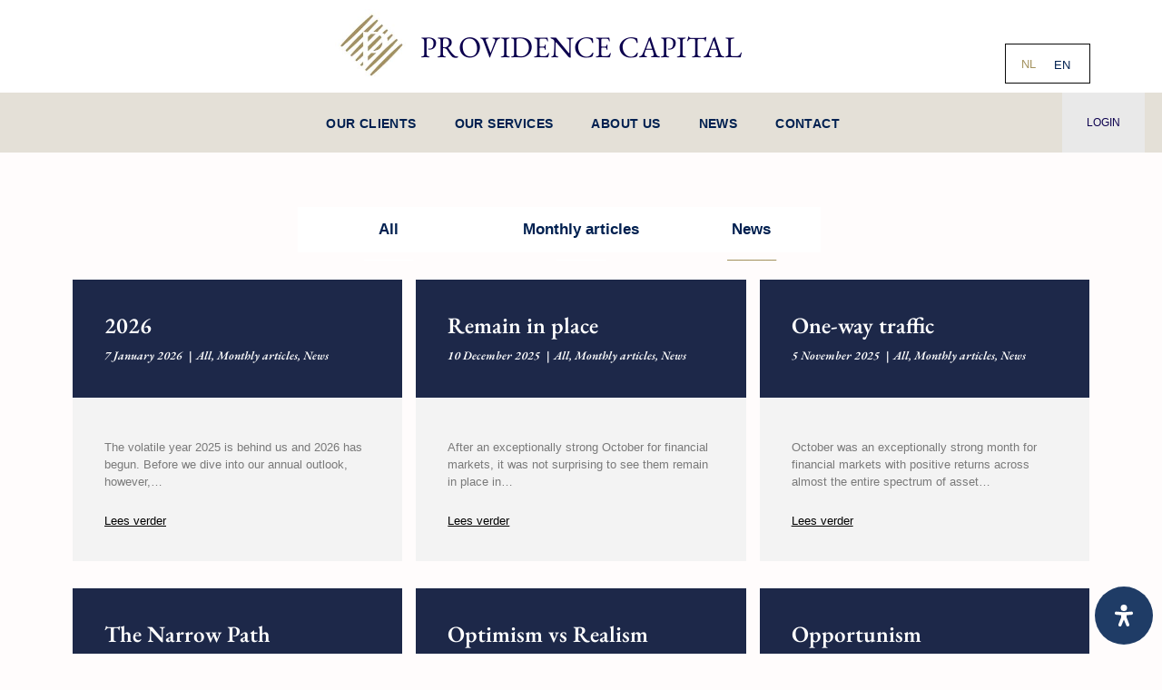

--- FILE ---
content_type: text/html; charset=UTF-8
request_url: https://providencecapital.eu/en/category/news/
body_size: 31605
content:
<!DOCTYPE html>
<html lang="en-US">
<head>
	<meta charset="UTF-8">
	<meta name='robots' content='index, follow, max-image-preview:large, max-snippet:-1, max-video-preview:-1' />
	<style>img:is([sizes="auto" i], [sizes^="auto," i]) { contain-intrinsic-size: 3000px 1500px }</style>
	<link rel="alternate" hreflang="nl" href="https://providencecapital.eu/category/nieuws/" />
<link rel="alternate" hreflang="en" href="https://providencecapital.eu/en/category/news/" />
<link rel="alternate" hreflang="x-default" href="https://providencecapital.eu/category/nieuws/" />
<meta name="viewport" content="width=device-width, initial-scale=1">
	<!-- This site is optimized with the Yoast SEO plugin v26.4 - https://yoast.com/wordpress/plugins/seo/ -->
	<title>News Archieven - Providence Capital</title>
	<link rel="canonical" href="https://providencecapital.eu/en/category/news/" />
	<link rel="next" href="https://providencecapital.eu/en/category/news/page/2/" />
	<meta property="og:locale" content="en_US" />
	<meta property="og:type" content="article" />
	<meta property="og:title" content="News Archieven - Providence Capital" />
	<meta property="og:url" content="https://providencecapital.eu/en/category/news/" />
	<meta property="og:site_name" content="Providence Capital" />
	<meta name="twitter:card" content="summary_large_image" />
	<script type="application/ld+json" class="yoast-schema-graph">{"@context":"https://schema.org","@graph":[{"@type":"CollectionPage","@id":"https://providencecapital.eu/en/category/news/","url":"https://providencecapital.eu/en/category/news/","name":"News Archieven - Providence Capital","isPartOf":{"@id":"https://providencecapital.eu/#website"},"primaryImageOfPage":{"@id":"https://providencecapital.eu/en/category/news/#primaryimage"},"image":{"@id":"https://providencecapital.eu/en/category/news/#primaryimage"},"thumbnailUrl":"https://providencecapital.eu/wp-content/uploads/2026/01/Afbeelding-Maandbericht-december-2026-e1767782256644.jpg","breadcrumb":{"@id":"https://providencecapital.eu/en/category/news/#breadcrumb"},"inLanguage":"en-US"},{"@type":"ImageObject","inLanguage":"en-US","@id":"https://providencecapital.eu/en/category/news/#primaryimage","url":"https://providencecapital.eu/wp-content/uploads/2026/01/Afbeelding-Maandbericht-december-2026-e1767782256644.jpg","contentUrl":"https://providencecapital.eu/wp-content/uploads/2026/01/Afbeelding-Maandbericht-december-2026-e1767782256644.jpg","width":400,"height":200},{"@type":"BreadcrumbList","@id":"https://providencecapital.eu/en/category/news/#breadcrumb","itemListElement":[{"@type":"ListItem","position":1,"name":"Home","item":"https://providencecapital.eu/en/"},{"@type":"ListItem","position":2,"name":"News"}]},{"@type":"WebSite","@id":"https://providencecapital.eu/#website","url":"https://providencecapital.eu/","name":"Providence Capital","description":"","potentialAction":[{"@type":"SearchAction","target":{"@type":"EntryPoint","urlTemplate":"https://providencecapital.eu/?s={search_term_string}"},"query-input":{"@type":"PropertyValueSpecification","valueRequired":true,"valueName":"search_term_string"}}],"inLanguage":"en-US"}]}</script>
	<!-- / Yoast SEO plugin. -->


<link rel='dns-prefetch' href='//use.fontawesome.com' />
<link href='https://fonts.gstatic.com' crossorigin rel='preconnect' />
<link href='https://fonts.googleapis.com' crossorigin rel='preconnect' />
<link rel="alternate" type="application/rss+xml" title="Providence Capital &raquo; Feed" href="https://providencecapital.eu/en/feed/" />
<link rel="alternate" type="application/rss+xml" title="Providence Capital &raquo; News Category Feed" href="https://providencecapital.eu/en/category/news/feed/" />
<script>
window._wpemojiSettings = {"baseUrl":"https:\/\/s.w.org\/images\/core\/emoji\/16.0.1\/72x72\/","ext":".png","svgUrl":"https:\/\/s.w.org\/images\/core\/emoji\/16.0.1\/svg\/","svgExt":".svg","source":{"concatemoji":"https:\/\/providencecapital.eu\/wp-includes\/js\/wp-emoji-release.min.js?ver=6.8.3"}};
/*! This file is auto-generated */
!function(s,n){var o,i,e;function c(e){try{var t={supportTests:e,timestamp:(new Date).valueOf()};sessionStorage.setItem(o,JSON.stringify(t))}catch(e){}}function p(e,t,n){e.clearRect(0,0,e.canvas.width,e.canvas.height),e.fillText(t,0,0);var t=new Uint32Array(e.getImageData(0,0,e.canvas.width,e.canvas.height).data),a=(e.clearRect(0,0,e.canvas.width,e.canvas.height),e.fillText(n,0,0),new Uint32Array(e.getImageData(0,0,e.canvas.width,e.canvas.height).data));return t.every(function(e,t){return e===a[t]})}function u(e,t){e.clearRect(0,0,e.canvas.width,e.canvas.height),e.fillText(t,0,0);for(var n=e.getImageData(16,16,1,1),a=0;a<n.data.length;a++)if(0!==n.data[a])return!1;return!0}function f(e,t,n,a){switch(t){case"flag":return n(e,"\ud83c\udff3\ufe0f\u200d\u26a7\ufe0f","\ud83c\udff3\ufe0f\u200b\u26a7\ufe0f")?!1:!n(e,"\ud83c\udde8\ud83c\uddf6","\ud83c\udde8\u200b\ud83c\uddf6")&&!n(e,"\ud83c\udff4\udb40\udc67\udb40\udc62\udb40\udc65\udb40\udc6e\udb40\udc67\udb40\udc7f","\ud83c\udff4\u200b\udb40\udc67\u200b\udb40\udc62\u200b\udb40\udc65\u200b\udb40\udc6e\u200b\udb40\udc67\u200b\udb40\udc7f");case"emoji":return!a(e,"\ud83e\udedf")}return!1}function g(e,t,n,a){var r="undefined"!=typeof WorkerGlobalScope&&self instanceof WorkerGlobalScope?new OffscreenCanvas(300,150):s.createElement("canvas"),o=r.getContext("2d",{willReadFrequently:!0}),i=(o.textBaseline="top",o.font="600 32px Arial",{});return e.forEach(function(e){i[e]=t(o,e,n,a)}),i}function t(e){var t=s.createElement("script");t.src=e,t.defer=!0,s.head.appendChild(t)}"undefined"!=typeof Promise&&(o="wpEmojiSettingsSupports",i=["flag","emoji"],n.supports={everything:!0,everythingExceptFlag:!0},e=new Promise(function(e){s.addEventListener("DOMContentLoaded",e,{once:!0})}),new Promise(function(t){var n=function(){try{var e=JSON.parse(sessionStorage.getItem(o));if("object"==typeof e&&"number"==typeof e.timestamp&&(new Date).valueOf()<e.timestamp+604800&&"object"==typeof e.supportTests)return e.supportTests}catch(e){}return null}();if(!n){if("undefined"!=typeof Worker&&"undefined"!=typeof OffscreenCanvas&&"undefined"!=typeof URL&&URL.createObjectURL&&"undefined"!=typeof Blob)try{var e="postMessage("+g.toString()+"("+[JSON.stringify(i),f.toString(),p.toString(),u.toString()].join(",")+"));",a=new Blob([e],{type:"text/javascript"}),r=new Worker(URL.createObjectURL(a),{name:"wpTestEmojiSupports"});return void(r.onmessage=function(e){c(n=e.data),r.terminate(),t(n)})}catch(e){}c(n=g(i,f,p,u))}t(n)}).then(function(e){for(var t in e)n.supports[t]=e[t],n.supports.everything=n.supports.everything&&n.supports[t],"flag"!==t&&(n.supports.everythingExceptFlag=n.supports.everythingExceptFlag&&n.supports[t]);n.supports.everythingExceptFlag=n.supports.everythingExceptFlag&&!n.supports.flag,n.DOMReady=!1,n.readyCallback=function(){n.DOMReady=!0}}).then(function(){return e}).then(function(){var e;n.supports.everything||(n.readyCallback(),(e=n.source||{}).concatemoji?t(e.concatemoji):e.wpemoji&&e.twemoji&&(t(e.twemoji),t(e.wpemoji)))}))}((window,document),window._wpemojiSettings);
</script>
<style type="text/css">.pt_splitter {
	display: block;
}</style><link rel='stylesheet' id='generate-fonts-css' href='//fonts.googleapis.com/css?family=EB+Garamond:regular' media='all' />
<style id='wp-emoji-styles-inline-css'>

	img.wp-smiley, img.emoji {
		display: inline !important;
		border: none !important;
		box-shadow: none !important;
		height: 1em !important;
		width: 1em !important;
		margin: 0 0.07em !important;
		vertical-align: -0.1em !important;
		background: none !important;
		padding: 0 !important;
	}
</style>
<link rel='stylesheet' id='wp-block-library-css' href='https://providencecapital.eu/wp-includes/css/dist/block-library/style.min.css?ver=6.8.3' media='all' />
<style id='classic-theme-styles-inline-css'>
/*! This file is auto-generated */
.wp-block-button__link{color:#fff;background-color:#32373c;border-radius:9999px;box-shadow:none;text-decoration:none;padding:calc(.667em + 2px) calc(1.333em + 2px);font-size:1.125em}.wp-block-file__button{background:#32373c;color:#fff;text-decoration:none}
</style>
<link rel='stylesheet' id='me-spr-block-styles-css' href='https://providencecapital.eu/wp-content/plugins/simple-post-redirect//css/block-styles.min.css?ver=6.8.3' media='all' />
<style id='global-styles-inline-css'>
:root{--wp--preset--aspect-ratio--square: 1;--wp--preset--aspect-ratio--4-3: 4/3;--wp--preset--aspect-ratio--3-4: 3/4;--wp--preset--aspect-ratio--3-2: 3/2;--wp--preset--aspect-ratio--2-3: 2/3;--wp--preset--aspect-ratio--16-9: 16/9;--wp--preset--aspect-ratio--9-16: 9/16;--wp--preset--color--black: #000000;--wp--preset--color--cyan-bluish-gray: #abb8c3;--wp--preset--color--white: #ffffff;--wp--preset--color--pale-pink: #f78da7;--wp--preset--color--vivid-red: #cf2e2e;--wp--preset--color--luminous-vivid-orange: #ff6900;--wp--preset--color--luminous-vivid-amber: #fcb900;--wp--preset--color--light-green-cyan: #7bdcb5;--wp--preset--color--vivid-green-cyan: #00d084;--wp--preset--color--pale-cyan-blue: #8ed1fc;--wp--preset--color--vivid-cyan-blue: #0693e3;--wp--preset--color--vivid-purple: #9b51e0;--wp--preset--color--contrast: var(--contrast);--wp--preset--color--contrast-2: var(--contrast-2);--wp--preset--color--contrast-3: var(--contrast-3);--wp--preset--color--base: var(--base);--wp--preset--color--base-2: var(--base-2);--wp--preset--color--base-3: var(--base-3);--wp--preset--color--accent: var(--accent);--wp--preset--gradient--vivid-cyan-blue-to-vivid-purple: linear-gradient(135deg,rgba(6,147,227,1) 0%,rgb(155,81,224) 100%);--wp--preset--gradient--light-green-cyan-to-vivid-green-cyan: linear-gradient(135deg,rgb(122,220,180) 0%,rgb(0,208,130) 100%);--wp--preset--gradient--luminous-vivid-amber-to-luminous-vivid-orange: linear-gradient(135deg,rgba(252,185,0,1) 0%,rgba(255,105,0,1) 100%);--wp--preset--gradient--luminous-vivid-orange-to-vivid-red: linear-gradient(135deg,rgba(255,105,0,1) 0%,rgb(207,46,46) 100%);--wp--preset--gradient--very-light-gray-to-cyan-bluish-gray: linear-gradient(135deg,rgb(238,238,238) 0%,rgb(169,184,195) 100%);--wp--preset--gradient--cool-to-warm-spectrum: linear-gradient(135deg,rgb(74,234,220) 0%,rgb(151,120,209) 20%,rgb(207,42,186) 40%,rgb(238,44,130) 60%,rgb(251,105,98) 80%,rgb(254,248,76) 100%);--wp--preset--gradient--blush-light-purple: linear-gradient(135deg,rgb(255,206,236) 0%,rgb(152,150,240) 100%);--wp--preset--gradient--blush-bordeaux: linear-gradient(135deg,rgb(254,205,165) 0%,rgb(254,45,45) 50%,rgb(107,0,62) 100%);--wp--preset--gradient--luminous-dusk: linear-gradient(135deg,rgb(255,203,112) 0%,rgb(199,81,192) 50%,rgb(65,88,208) 100%);--wp--preset--gradient--pale-ocean: linear-gradient(135deg,rgb(255,245,203) 0%,rgb(182,227,212) 50%,rgb(51,167,181) 100%);--wp--preset--gradient--electric-grass: linear-gradient(135deg,rgb(202,248,128) 0%,rgb(113,206,126) 100%);--wp--preset--gradient--midnight: linear-gradient(135deg,rgb(2,3,129) 0%,rgb(40,116,252) 100%);--wp--preset--font-size--small: 13px;--wp--preset--font-size--medium: 20px;--wp--preset--font-size--large: 36px;--wp--preset--font-size--x-large: 42px;--wp--preset--spacing--20: 0.44rem;--wp--preset--spacing--30: 0.67rem;--wp--preset--spacing--40: 1rem;--wp--preset--spacing--50: 1.5rem;--wp--preset--spacing--60: 2.25rem;--wp--preset--spacing--70: 3.38rem;--wp--preset--spacing--80: 5.06rem;--wp--preset--shadow--natural: 6px 6px 9px rgba(0, 0, 0, 0.2);--wp--preset--shadow--deep: 12px 12px 50px rgba(0, 0, 0, 0.4);--wp--preset--shadow--sharp: 6px 6px 0px rgba(0, 0, 0, 0.2);--wp--preset--shadow--outlined: 6px 6px 0px -3px rgba(255, 255, 255, 1), 6px 6px rgba(0, 0, 0, 1);--wp--preset--shadow--crisp: 6px 6px 0px rgba(0, 0, 0, 1);}:where(.is-layout-flex){gap: 0.5em;}:where(.is-layout-grid){gap: 0.5em;}body .is-layout-flex{display: flex;}.is-layout-flex{flex-wrap: wrap;align-items: center;}.is-layout-flex > :is(*, div){margin: 0;}body .is-layout-grid{display: grid;}.is-layout-grid > :is(*, div){margin: 0;}:where(.wp-block-columns.is-layout-flex){gap: 2em;}:where(.wp-block-columns.is-layout-grid){gap: 2em;}:where(.wp-block-post-template.is-layout-flex){gap: 1.25em;}:where(.wp-block-post-template.is-layout-grid){gap: 1.25em;}.has-black-color{color: var(--wp--preset--color--black) !important;}.has-cyan-bluish-gray-color{color: var(--wp--preset--color--cyan-bluish-gray) !important;}.has-white-color{color: var(--wp--preset--color--white) !important;}.has-pale-pink-color{color: var(--wp--preset--color--pale-pink) !important;}.has-vivid-red-color{color: var(--wp--preset--color--vivid-red) !important;}.has-luminous-vivid-orange-color{color: var(--wp--preset--color--luminous-vivid-orange) !important;}.has-luminous-vivid-amber-color{color: var(--wp--preset--color--luminous-vivid-amber) !important;}.has-light-green-cyan-color{color: var(--wp--preset--color--light-green-cyan) !important;}.has-vivid-green-cyan-color{color: var(--wp--preset--color--vivid-green-cyan) !important;}.has-pale-cyan-blue-color{color: var(--wp--preset--color--pale-cyan-blue) !important;}.has-vivid-cyan-blue-color{color: var(--wp--preset--color--vivid-cyan-blue) !important;}.has-vivid-purple-color{color: var(--wp--preset--color--vivid-purple) !important;}.has-black-background-color{background-color: var(--wp--preset--color--black) !important;}.has-cyan-bluish-gray-background-color{background-color: var(--wp--preset--color--cyan-bluish-gray) !important;}.has-white-background-color{background-color: var(--wp--preset--color--white) !important;}.has-pale-pink-background-color{background-color: var(--wp--preset--color--pale-pink) !important;}.has-vivid-red-background-color{background-color: var(--wp--preset--color--vivid-red) !important;}.has-luminous-vivid-orange-background-color{background-color: var(--wp--preset--color--luminous-vivid-orange) !important;}.has-luminous-vivid-amber-background-color{background-color: var(--wp--preset--color--luminous-vivid-amber) !important;}.has-light-green-cyan-background-color{background-color: var(--wp--preset--color--light-green-cyan) !important;}.has-vivid-green-cyan-background-color{background-color: var(--wp--preset--color--vivid-green-cyan) !important;}.has-pale-cyan-blue-background-color{background-color: var(--wp--preset--color--pale-cyan-blue) !important;}.has-vivid-cyan-blue-background-color{background-color: var(--wp--preset--color--vivid-cyan-blue) !important;}.has-vivid-purple-background-color{background-color: var(--wp--preset--color--vivid-purple) !important;}.has-black-border-color{border-color: var(--wp--preset--color--black) !important;}.has-cyan-bluish-gray-border-color{border-color: var(--wp--preset--color--cyan-bluish-gray) !important;}.has-white-border-color{border-color: var(--wp--preset--color--white) !important;}.has-pale-pink-border-color{border-color: var(--wp--preset--color--pale-pink) !important;}.has-vivid-red-border-color{border-color: var(--wp--preset--color--vivid-red) !important;}.has-luminous-vivid-orange-border-color{border-color: var(--wp--preset--color--luminous-vivid-orange) !important;}.has-luminous-vivid-amber-border-color{border-color: var(--wp--preset--color--luminous-vivid-amber) !important;}.has-light-green-cyan-border-color{border-color: var(--wp--preset--color--light-green-cyan) !important;}.has-vivid-green-cyan-border-color{border-color: var(--wp--preset--color--vivid-green-cyan) !important;}.has-pale-cyan-blue-border-color{border-color: var(--wp--preset--color--pale-cyan-blue) !important;}.has-vivid-cyan-blue-border-color{border-color: var(--wp--preset--color--vivid-cyan-blue) !important;}.has-vivid-purple-border-color{border-color: var(--wp--preset--color--vivid-purple) !important;}.has-vivid-cyan-blue-to-vivid-purple-gradient-background{background: var(--wp--preset--gradient--vivid-cyan-blue-to-vivid-purple) !important;}.has-light-green-cyan-to-vivid-green-cyan-gradient-background{background: var(--wp--preset--gradient--light-green-cyan-to-vivid-green-cyan) !important;}.has-luminous-vivid-amber-to-luminous-vivid-orange-gradient-background{background: var(--wp--preset--gradient--luminous-vivid-amber-to-luminous-vivid-orange) !important;}.has-luminous-vivid-orange-to-vivid-red-gradient-background{background: var(--wp--preset--gradient--luminous-vivid-orange-to-vivid-red) !important;}.has-very-light-gray-to-cyan-bluish-gray-gradient-background{background: var(--wp--preset--gradient--very-light-gray-to-cyan-bluish-gray) !important;}.has-cool-to-warm-spectrum-gradient-background{background: var(--wp--preset--gradient--cool-to-warm-spectrum) !important;}.has-blush-light-purple-gradient-background{background: var(--wp--preset--gradient--blush-light-purple) !important;}.has-blush-bordeaux-gradient-background{background: var(--wp--preset--gradient--blush-bordeaux) !important;}.has-luminous-dusk-gradient-background{background: var(--wp--preset--gradient--luminous-dusk) !important;}.has-pale-ocean-gradient-background{background: var(--wp--preset--gradient--pale-ocean) !important;}.has-electric-grass-gradient-background{background: var(--wp--preset--gradient--electric-grass) !important;}.has-midnight-gradient-background{background: var(--wp--preset--gradient--midnight) !important;}.has-small-font-size{font-size: var(--wp--preset--font-size--small) !important;}.has-medium-font-size{font-size: var(--wp--preset--font-size--medium) !important;}.has-large-font-size{font-size: var(--wp--preset--font-size--large) !important;}.has-x-large-font-size{font-size: var(--wp--preset--font-size--x-large) !important;}
:where(.wp-block-post-template.is-layout-flex){gap: 1.25em;}:where(.wp-block-post-template.is-layout-grid){gap: 1.25em;}
:where(.wp-block-columns.is-layout-flex){gap: 2em;}:where(.wp-block-columns.is-layout-grid){gap: 2em;}
:root :where(.wp-block-pullquote){font-size: 1.5em;line-height: 1.6;}
</style>
<link rel='stylesheet' id='wpml-legacy-horizontal-list-0-css' href='https://providencecapital.eu/wp-content/plugins/sitepress-multilingual-cms/templates/language-switchers/legacy-list-horizontal/style.min.css?ver=1' media='all' />
<style id='wpml-legacy-horizontal-list-0-inline-css'>
.wpml-ls-statics-shortcode_actions, .wpml-ls-statics-shortcode_actions .wpml-ls-sub-menu, .wpml-ls-statics-shortcode_actions a {border-color:#0a0a0a;}.wpml-ls-statics-shortcode_actions a, .wpml-ls-statics-shortcode_actions .wpml-ls-sub-menu a, .wpml-ls-statics-shortcode_actions .wpml-ls-sub-menu a:link, .wpml-ls-statics-shortcode_actions li:not(.wpml-ls-current-language) .wpml-ls-link, .wpml-ls-statics-shortcode_actions li:not(.wpml-ls-current-language) .wpml-ls-link:link {color:#a3925e;}.wpml-ls-statics-shortcode_actions .wpml-ls-sub-menu a:hover,.wpml-ls-statics-shortcode_actions .wpml-ls-sub-menu a:focus, .wpml-ls-statics-shortcode_actions .wpml-ls-sub-menu a:link:hover, .wpml-ls-statics-shortcode_actions .wpml-ls-sub-menu a:link:focus {color:#002050;}.wpml-ls-statics-shortcode_actions .wpml-ls-current-language > a {color:#002050;}.wpml-ls-statics-shortcode_actions .wpml-ls-current-language:hover>a, .wpml-ls-statics-shortcode_actions .wpml-ls-current-language>a:focus {color:#a3925e;}
</style>
<link rel='stylesheet' id='generate-style-css' href='https://providencecapital.eu/wp-content/themes/generatepress/assets/css/main.min.css?ver=3.6.0' media='all' />
<style id='generate-style-inline-css'>
.is-right-sidebar{width:30%;}.is-left-sidebar{width:30%;}.site-content .content-area{width:100%;}@media (max-width:768px){.main-navigation .menu-toggle,.sidebar-nav-mobile:not(#sticky-placeholder){display:block;}.main-navigation ul,.gen-sidebar-nav,.main-navigation:not(.slideout-navigation):not(.toggled) .main-nav > ul,.has-inline-mobile-toggle #site-navigation .inside-navigation > *:not(.navigation-search):not(.main-nav){display:none;}.nav-align-right .inside-navigation,.nav-align-center .inside-navigation{justify-content:space-between;}.has-inline-mobile-toggle .mobile-menu-control-wrapper{display:flex;flex-wrap:wrap;}.has-inline-mobile-toggle .inside-header{flex-direction:row;text-align:left;flex-wrap:wrap;}.has-inline-mobile-toggle .header-widget,.has-inline-mobile-toggle #site-navigation{flex-basis:100%;}.nav-float-left .has-inline-mobile-toggle #site-navigation{order:10;}}
.elementor-template-full-width .site-content{display:block;}
</style>
<link rel='stylesheet' id='elementor-frontend-css' href='https://providencecapital.eu/wp-content/plugins/elementor/assets/css/frontend.min.css?ver=3.33.0-dev4' media='all' />
<link rel='stylesheet' id='widget-nav-menu-css' href='https://providencecapital.eu/wp-content/plugins/elementor-pro/assets/css/widget-nav-menu.min.css?ver=3.33.1' media='all' />
<link rel='stylesheet' id='widget-image-css' href='https://providencecapital.eu/wp-content/plugins/elementor/assets/css/widget-image.min.css?ver=3.33.0-dev4' media='all' />
<link rel='stylesheet' id='widget-heading-css' href='https://providencecapital.eu/wp-content/plugins/elementor/assets/css/widget-heading.min.css?ver=3.33.0-dev4' media='all' />
<link rel='stylesheet' id='widget-form-css' href='https://providencecapital.eu/wp-content/plugins/elementor-pro/assets/css/widget-form.min.css?ver=3.33.1' media='all' />
<link rel='stylesheet' id='widget-icon-list-css' href='https://providencecapital.eu/wp-content/plugins/elementor/assets/css/widget-icon-list.min.css?ver=3.33.0-dev4' media='all' />
<link rel='stylesheet' id='widget-flip-box-css' href='https://providencecapital.eu/wp-content/plugins/elementor-pro/assets/css/widget-flip-box.min.css?ver=3.33.1' media='all' />
<link rel='stylesheet' id='elementor-post-11-css' href='https://providencecapital.eu/wp-content/uploads/elementor/css/post-11.css?ver=1766303705' media='all' />
<link rel='stylesheet' id='post-grid-elementor-addon-main-css' href='https://providencecapital.eu/wp-content/plugins/post-grid-elementor-addon/assets/css/main.css?ver=6.8.3' media='all' />
<link rel='stylesheet' id='font-awesome-5-all-css' href='https://providencecapital.eu/wp-content/plugins/elementor/assets/lib/font-awesome/css/all.min.css?ver=3.33.0-dev4' media='all' />
<link rel='stylesheet' id='font-awesome-4-shim-css' href='https://providencecapital.eu/wp-content/plugins/elementor/assets/lib/font-awesome/css/v4-shims.min.css?ver=3.33.0-dev4' media='all' />
<link rel='stylesheet' id='elementor-post-15206-css' href='https://providencecapital.eu/wp-content/uploads/elementor/css/post-15206.css?ver=1766303705' media='all' />
<link rel='stylesheet' id='elementor-post-17201-css' href='https://providencecapital.eu/wp-content/uploads/elementor/css/post-17201.css?ver=1766303725' media='all' />
<link rel='stylesheet' id='elementor-post-7453-css' href='https://providencecapital.eu/wp-content/uploads/elementor/css/post-7453.css?ver=1766320973' media='all' />
<link rel='stylesheet' id='bfa-font-awesome-css' href='https://use.fontawesome.com/releases/v5.15.4/css/all.css?ver=2.0.3' media='all' />
<link rel='stylesheet' id='generatepress-dynamic-css' href='https://providencecapital.eu/wp-content/uploads/generatepress/style.min.css?ver=1756212110' media='all' />
<link rel='stylesheet' id='mdp-readabler-css' href='https://providencecapital.eu/wp-content/plugins/readabler/css/readabler.min.css?ver=2.0.13' media='all' />
<style id='mdp-readabler-inline-css'>

		:root{
			--readabler-overlay: #0253ee;--readabler-bg: #ffffff;--readabler-bg-dark: #16191b;--readabler-text: #333;--readabler-text-dark: #deeffd;--readabler-color: rgba(33, 111, 243, 1);--readabler-color-dark: rgba(33, 111, 243, 1);--readabler-color-transparent: rgba(33,111,243,.2);--readabler-color-transparent-dark: rgba(33,111,243,.2);--readabler-color-transparent-15: rgba(33,111,243,.15);--readabler-color-transparent-15-dark: rgba(33,111,243,.15);--readabler-color-transparent-25: rgba(33,111,243,.25);--readabler-color-transparent-25-dark: rgba(33,111,243,.25);--readabler-color-transparent-50: rgba(33,111,243,.5);--readabler-color-transparent-50-dark: rgba(33,111,243,.5);--readabler-border-radius: 20px;--readabler-animate: 600ms;--readabler-reading-mask-color: rgba(0, 0, 0, 0.7);--readabler-text-magnifier-bg-color: rbga(255, 255, 255, 0.9);--readabler-text-magnifier-color: #595959;--readabler-text-magnifier-font-size: 36px;--readabler-highlight-titles-style: solid;--readabler-highlight-titles-color: #639af9;--readabler-highlight-titles-width: 2px;--readabler-highlight-titles-offset: 2px;--readabler-highlight-links-style: solid;--readabler-highlight-links-color: #639af9;--readabler-highlight-links-width: 2px;--readabler-highlight-links-offset: 2px;--readabler-highlight-hover-style: solid;--readabler-highlight-hover-color: #639af9;--readabler-highlight-hover-width: 2px;--readabler-highlight-hover-offset: 2px;--readabler-highlight-focus-style: solid;--readabler-highlight-focus-color: #639af9;--readabler-highlight-focus-width: 2px;--readabler-highlight-focus-offset: 2px;
		}
		.mdp-readabler-tts {
		
			--readabler-tts-bg: rgba(33, 111, 243, 1);
			--readabler-tts-color: #ffffff;
			
		}
        .mdp-readabler-trigger-button-box{
        
            --readabler-btn-margin: 10px;
            --readabler-btn-padding: 20px;
            --readabler-btn-radius: 50px;
            --readabler-btn-color: rgba(255, 255, 255, 1);
            --readabler-btn-color-hover: rgba(237, 237, 237, 1);
            --readabler-btn-bg: rgba(31, 60, 102, 1);
            --readabler-btn-bg-hover: rgba(31, 60, 102, 1);
            --readabler-btn-size: 24px;
            --readabler-btn-delay: 0s;
        
        }
		#mdp-readabler-voice-navigation{
			--readabler-bg: #ffffff;
            --readabler-bg-dark: #16191b;
            --readabler-text: #333;
            --readabler-text-dark: #deeffd;
            --readabler-color: rgba(33, 111, 243, 1);
            --readabler-color-dark: rgba(33, 111, 243, 1);
            --readabler-color-transparent: rgba(33,111,243,.2);
            --readabler-color-transparent-dark: rgba(33,111,243,.2);
            --readabler-border-radius: 20px;
            --readabler-animate: 600ms;
		}
		
	        #mdp-readabler-keyboard-box {
	        
	        	--readabler-keyboard-light-bg: #ececec;
	        	--readabler-keyboard-light-key-bg: #ffffff;
	        	--readabler-keyboard-light-key: #111111;	        	
	        	--readabler-keyboard-dark-bg: #000000CC;
	        	--readabler-keyboard-dark-key-bg: rgba( 0, 0, 0, .5 );
	        	--readabler-keyboard-dark-key: #ffffff;
	        
	        }	        
	        
</style>
<link rel='stylesheet' id='elementor-gf-local-roboto-css' href='https://providencecapital.eu/wp-content/uploads/elementor/google-fonts/css/roboto.css?ver=1742451929' media='all' />
<link rel='stylesheet' id='elementor-gf-local-robotoslab-css' href='https://providencecapital.eu/wp-content/uploads/elementor/google-fonts/css/robotoslab.css?ver=1742451936' media='all' />
<link rel='stylesheet' id='elementor-gf-local-ebgaramond-css' href='https://providencecapital.eu/wp-content/uploads/elementor/google-fonts/css/ebgaramond.css?ver=1742451945' media='all' />
<script src="https://providencecapital.eu/wp-includes/js/jquery/jquery.min.js?ver=3.7.1" id="jquery-core-js"></script>
<script src="https://providencecapital.eu/wp-includes/js/jquery/jquery-migrate.min.js?ver=3.4.1" id="jquery-migrate-js"></script>
<script id="3d-flip-book-client-locale-loader-js-extra">
var FB3D_CLIENT_LOCALE = {"ajaxurl":"https:\/\/providencecapital.eu\/wp-admin\/admin-ajax.php","dictionary":{"Table of contents":"Table of contents","Close":"Close","Bookmarks":"Bookmarks","Thumbnails":"Thumbnails","Search":"Search","Share":"Share","Facebook":"Facebook","Twitter":"Twitter","Email":"Email","Play":"Play","Previous page":"Previous page","Next page":"Next page","Zoom in":"Zoom in","Zoom out":"Zoom out","Fit view":"Fit view","Auto play":"Auto play","Full screen":"Full screen","More":"More","Smart pan":"Smart pan","Single page":"Single page","Sounds":"Sounds","Stats":"Stats","Print":"Print","Download":"Download","Goto first page":"Goto first page","Goto last page":"Goto last page"},"images":"https:\/\/providencecapital.eu\/wp-content\/plugins\/interactive-3d-flipbook-powered-physics-engine\/assets\/images\/","jsData":{"urls":[],"posts":{"ids_mis":[],"ids":[]},"pages":[],"firstPages":[],"bookCtrlProps":[],"bookTemplates":[]},"key":"3d-flip-book","pdfJS":{"pdfJsLib":"https:\/\/providencecapital.eu\/wp-content\/plugins\/interactive-3d-flipbook-powered-physics-engine\/assets\/js\/pdf.min.js?ver=4.3.136","pdfJsWorker":"https:\/\/providencecapital.eu\/wp-content\/plugins\/interactive-3d-flipbook-powered-physics-engine\/assets\/js\/pdf.worker.js?ver=4.3.136","stablePdfJsLib":"https:\/\/providencecapital.eu\/wp-content\/plugins\/interactive-3d-flipbook-powered-physics-engine\/assets\/js\/stable\/pdf.min.js?ver=2.5.207","stablePdfJsWorker":"https:\/\/providencecapital.eu\/wp-content\/plugins\/interactive-3d-flipbook-powered-physics-engine\/assets\/js\/stable\/pdf.worker.js?ver=2.5.207","pdfJsCMapUrl":"https:\/\/providencecapital.eu\/wp-content\/plugins\/interactive-3d-flipbook-powered-physics-engine\/assets\/cmaps\/"},"cacheurl":"https:\/\/providencecapital.eu\/wp-content\/uploads\/3d-flip-book\/cache\/","pluginsurl":"https:\/\/providencecapital.eu\/wp-content\/plugins\/","pluginurl":"https:\/\/providencecapital.eu\/wp-content\/plugins\/interactive-3d-flipbook-powered-physics-engine\/","thumbnailSize":{"width":"150","height":"150"},"version":"1.16.17"};
</script>
<script src="https://providencecapital.eu/wp-content/plugins/interactive-3d-flipbook-powered-physics-engine/assets/js/client-locale-loader.js?ver=1.16.17" id="3d-flip-book-client-locale-loader-js" async data-wp-strategy="async"></script>
<script src="https://providencecapital.eu/wp-content/plugins/elementor/assets/lib/font-awesome/js/v4-shims.min.js?ver=3.33.0-dev4" id="font-awesome-4-shim-js"></script>
<link rel="https://api.w.org/" href="https://providencecapital.eu/en/wp-json/" /><link rel="alternate" title="JSON" type="application/json" href="https://providencecapital.eu/en/wp-json/wp/v2/categories/23" /><link rel="EditURI" type="application/rsd+xml" title="RSD" href="https://providencecapital.eu/xmlrpc.php?rsd" />
<meta name="generator" content="WordPress 6.8.3" />
<meta name="generator" content="WPML ver:4.8.5 stt:37,1;" />
<meta name="generator" content="Elementor 3.33.0-dev4; features: e_font_icon_svg, additional_custom_breakpoints; settings: css_print_method-external, google_font-enabled, font_display-auto">
			<style>
				.e-con.e-parent:nth-of-type(n+4):not(.e-lazyloaded):not(.e-no-lazyload),
				.e-con.e-parent:nth-of-type(n+4):not(.e-lazyloaded):not(.e-no-lazyload) * {
					background-image: none !important;
				}
				@media screen and (max-height: 1024px) {
					.e-con.e-parent:nth-of-type(n+3):not(.e-lazyloaded):not(.e-no-lazyload),
					.e-con.e-parent:nth-of-type(n+3):not(.e-lazyloaded):not(.e-no-lazyload) * {
						background-image: none !important;
					}
				}
				@media screen and (max-height: 640px) {
					.e-con.e-parent:nth-of-type(n+2):not(.e-lazyloaded):not(.e-no-lazyload),
					.e-con.e-parent:nth-of-type(n+2):not(.e-lazyloaded):not(.e-no-lazyload) * {
						background-image: none !important;
					}
				}
			</style>
			<!-- Google Tag Manager -->
<script>(function(w,d,s,l,i){w[l]=w[l]||[];w[l].push({'gtm.start':
new Date().getTime(),event:'gtm.js'});var f=d.getElementsByTagName(s)[0],
j=d.createElement(s),dl=l!='dataLayer'?'&l='+l:'';j.async=true;j.src=
'https://www.googletagmanager.com/gtm.js?id='+i+dl;f.parentNode.insertBefore(j,f);
})(window,document,'script','dataLayer','GTM-KX7JJ39M');</script>
<!-- End Google Tag Manager -->



<!-- Global site tag (gtag.js) - Google Analytics -->
<script async src="https://www.googletagmanager.com/gtag/js?id=G-DPFCSSH32Q"></script>
<script>
  window.dataLayer = window.dataLayer || [];
  function gtag(){dataLayer.push(arguments);}
  gtag('js', new Date());

  gtag('config', 'G-DPFCSSH32Q');
</script>

<!-- Leadinfo tracking code --> <script> (function(l,e,a,d,i,n,f,o){if(!l[i]){l.GlobalLeadinfoNamespace=l.GlobalLeadinfoNamespace||[]; l.GlobalLeadinfoNamespace.push(i);l[i]=function(){(l[i].q=l[i].q||[]).push(arguments)};l[i].t=l[i].t||n; l[i].q=l[i].q||[];o=e.createElement(a);f=e.getElementsByTagName(a)[0];o.async=1;o.src=d;f.parentNode.insertBefore(o,f);} }(window,document,"script","https://cdn.leadinfo.net/ping.js","leadinfo","LI-60D9B8D209008")); </script><link rel="icon" href="https://providencecapital.eu/wp-content/uploads/2020/11/cropped-Logo-1-32x32.jpg" sizes="32x32" />
<link rel="icon" href="https://providencecapital.eu/wp-content/uploads/2020/11/cropped-Logo-1-192x192.jpg" sizes="192x192" />
<link rel="apple-touch-icon" href="https://providencecapital.eu/wp-content/uploads/2020/11/cropped-Logo-1-180x180.jpg" />
<meta name="msapplication-TileImage" content="https://providencecapital.eu/wp-content/uploads/2020/11/cropped-Logo-1-270x270.jpg" />
		<style id="wp-custom-css">
			footer.ea11y-widget-footer {
	display: none!important;
}


.menu-providence {
	font-size: 25px!important;
}

.fas.fa-plus-circle {
	margin-bottom: 10px
	
}


.intro {
	font-size: 20px!important;
}


.elementor-post__title {
	
padding-left: 35px;
padding-right: 35px;
	
}

.post-grid-text-wrap {
	background-color: #F3F3F3;
	padding-left; 50px!important;
}


h3.title {
	background-color: #1D2849;
		padding-top: 35px!important;
	padding-left: 35px!important;
	padding-right: 35px!important;
}


.post-grid-meta {
	background-color: #1D2849;
	padding-left: 35px;
	padding-right: 35px;
	padding-bottom: 35px;
	
}

.post-grid-excerpt {
	padding-top: 35px;
	padding-left: 35px;
	padding-right: 35px;

	
}

.read-more-btn {
	padding-left: 35px;
	padding-right: 35px;
	padding-bottom: 35px;
	margin-bottom: 0px
	
}

.wpml-ls-slot-shortcode_actions.wpml-ls-item.wpml-ls-item-nl.wpml-ls-current-language.wpml-ls-first-item.wpml-ls-item-legacy-list-horizontal {
	font-size: 13px;
}

.wpml-ls-slot-shortcode_actions.wpml-ls-item.wpml-ls-item-en.wpml-ls-last-item.wpml-ls-item-legacy-list-horizontal {
	font-size: 13px;
	
}

.wpml-ls-display {
		font-size: 13px;
	
}
.wpml-ls-native {
	font-size: 13px;
}
		</style>
		</head>

<body data-rsssl=1 class="archive category category-news category-23 wp-embed-responsive wp-theme-generatepress no-sidebar nav-float-right separate-containers header-aligned-left dropdown-hover elementor-beta elementor-page-7453 elementor-default elementor-template-full-width elementor-kit-11 full-width-content" itemtype="https://schema.org/Blog" itemscope>

	<a class="screen-reader-text skip-link" href="#content" title="Skip to content">Skip to content</a>		<header data-elementor-type="header" data-elementor-id="15206" class="elementor elementor-15206 elementor-location-header" data-elementor-post-type="elementor_library">
					<section class="elementor-section elementor-top-section elementor-element elementor-element-5a646c98 elementor-section-content-middle elementor-section-full_width elementor-section-height-default elementor-section-height-default" data-id="5a646c98" data-element_type="section">
						<div class="elementor-container elementor-column-gap-no">
					<div class="elementor-column elementor-col-100 elementor-top-column elementor-element elementor-element-2cc3a3d8" data-id="2cc3a3d8" data-element_type="column">
			<div class="elementor-widget-wrap elementor-element-populated">
						<section class="elementor-section elementor-inner-section elementor-element elementor-element-5583e17c elementor-hidden-desktop elementor-hidden-tablet elementor-section-boxed elementor-section-height-default elementor-section-height-default" data-id="5583e17c" data-element_type="section">
						<div class="elementor-container elementor-column-gap-no">
					<div class="elementor-column elementor-col-50 elementor-inner-column elementor-element elementor-element-4daa3cb7" data-id="4daa3cb7" data-element_type="column">
			<div class="elementor-widget-wrap">
							</div>
		</div>
				<div class="elementor-column elementor-col-50 elementor-inner-column elementor-element elementor-element-6145067d" data-id="6145067d" data-element_type="column">
			<div class="elementor-widget-wrap">
							</div>
		</div>
					</div>
		</section>
				<section class="elementor-section elementor-inner-section elementor-element elementor-element-969492f elementor-section-boxed elementor-section-height-default elementor-section-height-default" data-id="969492f" data-element_type="section">
						<div class="elementor-container elementor-column-gap-default">
					<div class="elementor-column elementor-col-25 elementor-inner-column elementor-element elementor-element-4355d85" data-id="4355d85" data-element_type="column">
			<div class="elementor-widget-wrap elementor-element-populated">
						<div class="elementor-element elementor-element-e73f7c6 elementor-hidden-desktop elementor-nav-menu--stretch elementor-nav-menu__text-align-aside elementor-nav-menu--toggle elementor-nav-menu--burger elementor-widget elementor-widget-nav-menu" data-id="e73f7c6" data-element_type="widget" data-settings="{&quot;layout&quot;:&quot;dropdown&quot;,&quot;full_width&quot;:&quot;stretch&quot;,&quot;submenu_icon&quot;:{&quot;value&quot;:&quot;&lt;svg aria-hidden=\&quot;true\&quot; class=\&quot;e-font-icon-svg e-fas-caret-down\&quot; viewBox=\&quot;0 0 320 512\&quot; xmlns=\&quot;http:\/\/www.w3.org\/2000\/svg\&quot;&gt;&lt;path d=\&quot;M31.3 192h257.3c17.8 0 26.7 21.5 14.1 34.1L174.1 354.8c-7.8 7.8-20.5 7.8-28.3 0L17.2 226.1C4.6 213.5 13.5 192 31.3 192z\&quot;&gt;&lt;\/path&gt;&lt;\/svg&gt;&quot;,&quot;library&quot;:&quot;fa-solid&quot;},&quot;toggle&quot;:&quot;burger&quot;}" data-widget_type="nav-menu.default">
							<div class="elementor-menu-toggle" role="button" tabindex="0" aria-label="Menu Toggle" aria-expanded="false">
			<svg aria-hidden="true" role="presentation" class="elementor-menu-toggle__icon--open e-font-icon-svg e-eicon-menu-bar" viewBox="0 0 1000 1000" xmlns="http://www.w3.org/2000/svg"><path d="M104 333H896C929 333 958 304 958 271S929 208 896 208H104C71 208 42 237 42 271S71 333 104 333ZM104 583H896C929 583 958 554 958 521S929 458 896 458H104C71 458 42 487 42 521S71 583 104 583ZM104 833H896C929 833 958 804 958 771S929 708 896 708H104C71 708 42 737 42 771S71 833 104 833Z"></path></svg><svg aria-hidden="true" role="presentation" class="elementor-menu-toggle__icon--close e-font-icon-svg e-eicon-close" viewBox="0 0 1000 1000" xmlns="http://www.w3.org/2000/svg"><path d="M742 167L500 408 258 167C246 154 233 150 217 150 196 150 179 158 167 167 154 179 150 196 150 212 150 229 154 242 171 254L408 500 167 742C138 771 138 800 167 829 196 858 225 858 254 829L496 587 738 829C750 842 767 846 783 846 800 846 817 842 829 829 842 817 846 804 846 783 846 767 842 750 829 737L588 500 833 258C863 229 863 200 833 171 804 137 775 137 742 167Z"></path></svg>		</div>
					<nav class="elementor-nav-menu--dropdown elementor-nav-menu__container" aria-hidden="true">
				<ul id="menu-2-e73f7c6" class="elementor-nav-menu"><li class="menu-item menu-item-type-post_type menu-item-object-page menu-item-16409"><a href="https://providencecapital.eu/en/our-clients/" class="elementor-item" tabindex="-1">Our clients</a></li>
<li class="menu-item menu-item-type-post_type menu-item-object-page menu-item-16410"><a href="https://providencecapital.eu/en/personal-solutions/our-services/" class="elementor-item" tabindex="-1">Our services</a></li>
<li class="menu-item menu-item-type-custom menu-item-object-custom menu-item-21334"><a href="#" class="elementor-item elementor-item-anchor" tabindex="-1">Thema&#8217;s</a></li>
<li class="menu-item menu-item-type-post_type menu-item-object-page menu-item-16411"><a href="https://providencecapital.eu/en/about-us/" class="elementor-item" tabindex="-1">About us</a></li>
<li class="menu-item menu-item-type-post_type menu-item-object-page menu-item-16412"><a href="https://providencecapital.eu/en/news-2/" class="elementor-item" tabindex="-1">News</a></li>
<li class="menu-item menu-item-type-post_type menu-item-object-page menu-item-16413"><a href="https://providencecapital.eu/en/contact-2/" class="elementor-item" tabindex="-1">Contact</a></li>
<li class="menu-item menu-item-type-post_type menu-item-object-page menu-item-16414"><a href="https://providencecapital.eu/en/login/" class="elementor-item" tabindex="-1">Login</a></li>
</ul>			</nav>
						</div>
					</div>
		</div>
				<div class="elementor-column elementor-col-25 elementor-inner-column elementor-element elementor-element-a113c20" data-id="a113c20" data-element_type="column">
			<div class="elementor-widget-wrap elementor-element-populated">
						<div class="elementor-element elementor-element-eb49d95 elementor-widget elementor-widget-image" data-id="eb49d95" data-element_type="widget" data-widget_type="image.default">
																<a href="https://providencecapital.eu/">
							<img width="158" height="159" src="https://providencecapital.eu/wp-content/uploads/2020/11/Logo-1.jpg" class="attachment-large size-large wp-image-5317" alt="" srcset="https://providencecapital.eu/wp-content/uploads/2020/11/Logo-1.jpg 158w, https://providencecapital.eu/wp-content/uploads/2020/11/Logo-1-150x150.jpg 150w" sizes="(max-width: 158px) 100vw, 158px" />								</a>
															</div>
					</div>
		</div>
				<div class="elementor-column elementor-col-25 elementor-inner-column elementor-element elementor-element-1c7764a" data-id="1c7764a" data-element_type="column">
			<div class="elementor-widget-wrap elementor-element-populated">
						<div class="elementor-element elementor-element-2766efa elementor-widget elementor-widget-text-editor" data-id="2766efa" data-element_type="widget" data-widget_type="text-editor.default">
									<p><span style="color: #0c004e;"><a style="color: #0c004e;" href="https://providencecapital.eu/">Providence Capital</a></span></p>								</div>
					</div>
		</div>
				<div class="elementor-column elementor-col-25 elementor-inner-column elementor-element elementor-element-aa1d1b2" data-id="aa1d1b2" data-element_type="column">
			<div class="elementor-widget-wrap elementor-element-populated">
						<div class="elementor-element elementor-element-bb9ef06 elementor-widget elementor-widget-shortcode" data-id="bb9ef06" data-element_type="widget" data-widget_type="shortcode.default">
							<div class="elementor-shortcode">
<div class="wpml-ls-statics-shortcode_actions wpml-ls wpml-ls-legacy-list-horizontal">
	<ul role="menu"><li class="wpml-ls-slot-shortcode_actions wpml-ls-item wpml-ls-item-nl wpml-ls-first-item wpml-ls-item-legacy-list-horizontal" role="none">
				<a href="https://providencecapital.eu/category/nieuws/" class="wpml-ls-link" role="menuitem"  aria-label="Switch to NL" title="Switch to NL" >
                    <span class="wpml-ls-display">NL</span></a>
			</li><li class="wpml-ls-slot-shortcode_actions wpml-ls-item wpml-ls-item-en wpml-ls-current-language wpml-ls-last-item wpml-ls-item-legacy-list-horizontal" role="none">
				<a href="https://providencecapital.eu/en/category/news/" class="wpml-ls-link" role="menuitem" >
                    <span class="wpml-ls-native" role="menuitem">EN</span></a>
			</li></ul>
</div>
</div>
						</div>
					</div>
		</div>
					</div>
		</section>
				<section class="elementor-section elementor-inner-section elementor-element elementor-element-69f850d5 elementor-hidden-mobile elementor-section-full_width elementor-hidden-tablet elementor-section-height-default elementor-section-height-default" data-id="69f850d5" data-element_type="section" data-settings="{&quot;background_background&quot;:&quot;classic&quot;}">
						<div class="elementor-container elementor-column-gap-no">
					<div class="elementor-column elementor-col-50 elementor-inner-column elementor-element elementor-element-76a01008" data-id="76a01008" data-element_type="column">
			<div class="elementor-widget-wrap elementor-element-populated">
						<div class="elementor-element elementor-element-46eefff8 elementor-nav-menu__align-center elementor-nav-menu--dropdown-mobile elementor-nav-menu__text-align-aside elementor-nav-menu--toggle elementor-nav-menu--burger elementor-widget elementor-widget-nav-menu" data-id="46eefff8" data-element_type="widget" data-settings="{&quot;submenu_icon&quot;:{&quot;value&quot;:&quot;&lt;i aria-hidden=\&quot;true\&quot; class=\&quot;\&quot;&gt;&lt;\/i&gt;&quot;,&quot;library&quot;:&quot;&quot;},&quot;layout&quot;:&quot;horizontal&quot;,&quot;toggle&quot;:&quot;burger&quot;}" data-widget_type="nav-menu.default">
								<nav aria-label="Menu" class="elementor-nav-menu--main elementor-nav-menu__container elementor-nav-menu--layout-horizontal e--pointer-underline e--animation-grow">
				<ul id="menu-1-46eefff8" class="elementor-nav-menu"><li class="menu-item menu-item-type-post_type menu-item-object-page menu-item-16166"><a href="https://providencecapital.eu/en/our-clients/" class="elementor-item"><b><h5>Our clients</b></h5></a></li>
<li class="menu-item menu-item-type-post_type menu-item-object-page menu-item-16174"><a href="https://providencecapital.eu/en/personal-solutions/our-services/" class="elementor-item"><b><h5>Our services</b></h5></a></li>
<li class="menu-item menu-item-type-post_type menu-item-object-page menu-item-16170"><a href="https://providencecapital.eu/en/about-us/" class="elementor-item"><b><h5>About us</b></h5></a></li>
<li class="menu-item menu-item-type-post_type menu-item-object-page menu-item-16169"><a href="https://providencecapital.eu/en/news-2/" class="elementor-item"><b><h5>News</b></h5></a></li>
<li class="menu-item menu-item-type-post_type menu-item-object-page menu-item-16167"><a href="https://providencecapital.eu/en/contact-2/" class="elementor-item"><b><h5>Contact</b></h5></a></li>
</ul>			</nav>
					<div class="elementor-menu-toggle" role="button" tabindex="0" aria-label="Menu Toggle" aria-expanded="false">
			<svg aria-hidden="true" role="presentation" class="elementor-menu-toggle__icon--open e-font-icon-svg e-eicon-menu-bar" viewBox="0 0 1000 1000" xmlns="http://www.w3.org/2000/svg"><path d="M104 333H896C929 333 958 304 958 271S929 208 896 208H104C71 208 42 237 42 271S71 333 104 333ZM104 583H896C929 583 958 554 958 521S929 458 896 458H104C71 458 42 487 42 521S71 583 104 583ZM104 833H896C929 833 958 804 958 771S929 708 896 708H104C71 708 42 737 42 771S71 833 104 833Z"></path></svg><svg aria-hidden="true" role="presentation" class="elementor-menu-toggle__icon--close e-font-icon-svg e-eicon-close" viewBox="0 0 1000 1000" xmlns="http://www.w3.org/2000/svg"><path d="M742 167L500 408 258 167C246 154 233 150 217 150 196 150 179 158 167 167 154 179 150 196 150 212 150 229 154 242 171 254L408 500 167 742C138 771 138 800 167 829 196 858 225 858 254 829L496 587 738 829C750 842 767 846 783 846 800 846 817 842 829 829 842 817 846 804 846 783 846 767 842 750 829 737L588 500 833 258C863 229 863 200 833 171 804 137 775 137 742 167Z"></path></svg>		</div>
					<nav class="elementor-nav-menu--dropdown elementor-nav-menu__container" aria-hidden="true">
				<ul id="menu-2-46eefff8" class="elementor-nav-menu"><li class="menu-item menu-item-type-post_type menu-item-object-page menu-item-16166"><a href="https://providencecapital.eu/en/our-clients/" class="elementor-item" tabindex="-1"><b><h5>Our clients</b></h5></a></li>
<li class="menu-item menu-item-type-post_type menu-item-object-page menu-item-16174"><a href="https://providencecapital.eu/en/personal-solutions/our-services/" class="elementor-item" tabindex="-1"><b><h5>Our services</b></h5></a></li>
<li class="menu-item menu-item-type-post_type menu-item-object-page menu-item-16170"><a href="https://providencecapital.eu/en/about-us/" class="elementor-item" tabindex="-1"><b><h5>About us</b></h5></a></li>
<li class="menu-item menu-item-type-post_type menu-item-object-page menu-item-16169"><a href="https://providencecapital.eu/en/news-2/" class="elementor-item" tabindex="-1"><b><h5>News</b></h5></a></li>
<li class="menu-item menu-item-type-post_type menu-item-object-page menu-item-16167"><a href="https://providencecapital.eu/en/contact-2/" class="elementor-item" tabindex="-1"><b><h5>Contact</b></h5></a></li>
</ul>			</nav>
						</div>
					</div>
		</div>
				<div class="elementor-column elementor-col-50 elementor-inner-column elementor-element elementor-element-2d9e3f35" data-id="2d9e3f35" data-element_type="column">
			<div class="elementor-widget-wrap elementor-element-populated">
						<div class="elementor-element elementor-element-126f0b4 elementor-align-center elementor-widget elementor-widget-button" data-id="126f0b4" data-element_type="widget" data-widget_type="button.default">
										<a class="elementor-button elementor-button-link elementor-size-sm" href="https://providencecapital.eu/login/">
						<span class="elementor-button-content-wrapper">
									<span class="elementor-button-text">Login</span>
					</span>
					</a>
								</div>
					</div>
		</div>
					</div>
		</section>
					</div>
		</div>
					</div>
		</section>
				</header>
		
	<div class="site grid-container container hfeed" id="page">
				<div class="site-content" id="content">
					<div data-elementor-type="archive" data-elementor-id="7453" class="elementor elementor-7453 elementor-location-archive" data-elementor-post-type="elementor_library">
					<section class="elementor-section elementor-top-section elementor-element elementor-element-b7648a6 elementor-section-boxed elementor-section-height-default elementor-section-height-default" data-id="b7648a6" data-element_type="section">
						<div class="elementor-container elementor-column-gap-default">
					<div class="elementor-column elementor-col-100 elementor-top-column elementor-element elementor-element-ab07be7" data-id="ab07be7" data-element_type="column">
			<div class="elementor-widget-wrap elementor-element-populated">
						<section class="elementor-section elementor-inner-section elementor-element elementor-element-35b5205 elementor-section-boxed elementor-section-height-default elementor-section-height-default" data-id="35b5205" data-element_type="section">
						<div class="elementor-container elementor-column-gap-no">
					<div class="elementor-column elementor-col-20 elementor-inner-column elementor-element elementor-element-6b9e37e" data-id="6b9e37e" data-element_type="column">
			<div class="elementor-widget-wrap">
							</div>
		</div>
				<div class="elementor-column elementor-col-20 elementor-inner-column elementor-element elementor-element-ca0bef2" data-id="ca0bef2" data-element_type="column">
			<div class="elementor-widget-wrap elementor-element-populated">
						<div class="elementor-element elementor-element-81d50a4 elementor-flip-box--effect-fade elementor-widget elementor-widget-flip-box" data-id="81d50a4" data-element_type="widget" data-widget_type="flip-box.default">
							<div class="elementor-flip-box" tabindex="0">
			<div class="elementor-flip-box__layer elementor-flip-box__front">
				<div class="elementor-flip-box__layer__overlay">
					<div class="elementor-flip-box__layer__inner">
						
													<h3 class="elementor-flip-box__layer__title">
								All							</h3>
						
													<div class="elementor-flip-box__layer__description">
								_________							</div>
											</div>
				</div>
			</div>
			<a class="elementor-flip-box__layer elementor-flip-box__back" href="https://providencecapital.eu/en/all/">
			<div class="elementor-flip-box__layer__overlay">
				<div class="elementor-flip-box__layer__inner">
											<h3 class="elementor-flip-box__layer__title">
							All						</h3>
					
											<div class="elementor-flip-box__layer__description">
							___________						</div>
					
								</div>
		</div>
		</a>
		</div>
						</div>
					</div>
		</div>
				<div class="elementor-column elementor-col-20 elementor-inner-column elementor-element elementor-element-b4835df" data-id="b4835df" data-element_type="column">
			<div class="elementor-widget-wrap elementor-element-populated">
						<div class="elementor-element elementor-element-e0f5f7a elementor-flip-box--effect-fade elementor-widget elementor-widget-flip-box" data-id="e0f5f7a" data-element_type="widget" data-widget_type="flip-box.default">
							<div class="elementor-flip-box" tabindex="0">
			<div class="elementor-flip-box__layer elementor-flip-box__front">
				<div class="elementor-flip-box__layer__overlay">
					<div class="elementor-flip-box__layer__inner">
						
													<h3 class="elementor-flip-box__layer__title">
								Monthly articles							</h3>
						
													<div class="elementor-flip-box__layer__description">
								_________							</div>
											</div>
				</div>
			</div>
			<a class="elementor-flip-box__layer elementor-flip-box__back" href="https://providencecapital.eu/en/monthly-articles/">
			<div class="elementor-flip-box__layer__overlay">
				<div class="elementor-flip-box__layer__inner">
											<h3 class="elementor-flip-box__layer__title">
							Monthly articles						</h3>
					
											<div class="elementor-flip-box__layer__description">
							___________						</div>
					
								</div>
		</div>
		</a>
		</div>
						</div>
					</div>
		</div>
				<div class="elementor-column elementor-col-20 elementor-inner-column elementor-element elementor-element-30ab8cc" data-id="30ab8cc" data-element_type="column">
			<div class="elementor-widget-wrap elementor-element-populated">
						<div class="elementor-element elementor-element-81cf44a elementor-flip-box--effect-fade elementor-widget elementor-widget-flip-box" data-id="81cf44a" data-element_type="widget" data-widget_type="flip-box.default">
							<div class="elementor-flip-box" tabindex="0">
			<div class="elementor-flip-box__layer elementor-flip-box__front">
				<div class="elementor-flip-box__layer__overlay">
					<div class="elementor-flip-box__layer__inner">
						
													<h3 class="elementor-flip-box__layer__title">
								News							</h3>
						
													<div class="elementor-flip-box__layer__description">
								_________							</div>
											</div>
				</div>
			</div>
			<a class="elementor-flip-box__layer elementor-flip-box__back" href="https://providencecapital.eu/en/news/">
			<div class="elementor-flip-box__layer__overlay">
				<div class="elementor-flip-box__layer__inner">
											<h3 class="elementor-flip-box__layer__title">
							News						</h3>
					
											<div class="elementor-flip-box__layer__description">
							___________						</div>
					
								</div>
		</div>
		</a>
		</div>
						</div>
					</div>
		</div>
				<div class="elementor-column elementor-col-20 elementor-inner-column elementor-element elementor-element-2d879d3" data-id="2d879d3" data-element_type="column">
			<div class="elementor-widget-wrap">
							</div>
		</div>
					</div>
		</section>
				<div class="elementor-element elementor-element-0ca84b4 elementor-grid-3 elementor-grid-tablet-2 elementor-grid-mobile-1 elementor-widget elementor-widget-elementor-blog-posts" data-id="0ca84b4" data-element_type="widget" data-settings="{&quot;columns&quot;:&quot;3&quot;,&quot;columns_tablet&quot;:&quot;2&quot;,&quot;columns_mobile&quot;:&quot;1&quot;}" data-widget_type="elementor-blog-posts.default">
				<div class="elementor-widget-container">
							<div class="wpcap-grid">
						<div class="wpcap-grid-container elementor-grid wpcap-grid-desktop-3 wpcap-grid-tablet-2 wpcap-grid-mobile-1">

				
        <article id="post-22135" class="wpcap-post post-22135 post type-post status-publish format-standard has-post-thumbnail hentry category-all category-monthly category-news">
         
            <div class="post-grid-inner">
            	
                		<h3 class="title">
			<a href="https://providencecapital.eu/en/2026/">2026</a>
		</h3>
		                
                		<div class="post-grid-meta">
			
				<span class="post-date"><time datetime="2026-01-07T09:28:31+00:00">7 January 2026</time></span>

				<span class="post-categories"><a href="https://providencecapital.eu/en/category/all/" rel="category tag">All</a>, <a href="https://providencecapital.eu/en/category/monthly/" rel="category tag">Monthly articles</a>, <a href="https://providencecapital.eu/en/category/news/" rel="category tag">News</a></span>		</div>
		            	
                
                <div class="post-grid-text-wrap">
	                		<div class="post-grid-excerpt">
			<p>The volatile year 2025 is behind us and 2026 has begun. Before we dive into our annual outlook, however,&hellip;</p>
		</div>
			                		<a class="read-more-btn" href="https://providencecapital.eu/en/2026/">Lees verder</a>
		                </div>

            </div><!-- .blog-inner -->
           
        </article>

        
        <article id="post-22023" class="wpcap-post post-22023 post type-post status-publish format-standard has-post-thumbnail hentry category-all category-monthly category-news">
         
            <div class="post-grid-inner">
            	
                		<h3 class="title">
			<a href="https://providencecapital.eu/en/remain-in-place/">Remain in place</a>
		</h3>
		                
                		<div class="post-grid-meta">
			
				<span class="post-date"><time datetime="2025-12-10T08:43:56+00:00">10 December 2025</time></span>

				<span class="post-categories"><a href="https://providencecapital.eu/en/category/all/" rel="category tag">All</a>, <a href="https://providencecapital.eu/en/category/monthly/" rel="category tag">Monthly articles</a>, <a href="https://providencecapital.eu/en/category/news/" rel="category tag">News</a></span>		</div>
		            	
                
                <div class="post-grid-text-wrap">
	                		<div class="post-grid-excerpt">
			<p>After an exceptionally strong October for financial markets, it was not surprising to see them remain in place in&hellip;</p>
		</div>
			                		<a class="read-more-btn" href="https://providencecapital.eu/en/remain-in-place/">Lees verder</a>
		                </div>

            </div><!-- .blog-inner -->
           
        </article>

        
        <article id="post-21791" class="wpcap-post post-21791 post type-post status-publish format-standard has-post-thumbnail hentry category-all category-monthly category-news">
         
            <div class="post-grid-inner">
            	
                		<h3 class="title">
			<a href="https://providencecapital.eu/en/eenrichtingsverkeer/">One-way traffic</a>
		</h3>
		                
                		<div class="post-grid-meta">
			
				<span class="post-date"><time datetime="2025-11-05T14:11:40+00:00">5 November 2025</time></span>

				<span class="post-categories"><a href="https://providencecapital.eu/en/category/all/" rel="category tag">All</a>, <a href="https://providencecapital.eu/en/category/monthly/" rel="category tag">Monthly articles</a>, <a href="https://providencecapital.eu/en/category/news/" rel="category tag">News</a></span>		</div>
		            	
                
                <div class="post-grid-text-wrap">
	                		<div class="post-grid-excerpt">
			<p>October was an exceptionally strong month for financial markets with positive returns across almost the entire spectrum of asset&hellip;</p>
		</div>
			                		<a class="read-more-btn" href="https://providencecapital.eu/en/eenrichtingsverkeer/">Lees verder</a>
		                </div>

            </div><!-- .blog-inner -->
           
        </article>

        
        <article id="post-21591" class="wpcap-post post-21591 post type-post status-publish format-standard has-post-thumbnail hentry category-all category-monthly category-news">
         
            <div class="post-grid-inner">
            	
                		<h3 class="title">
			<a href="https://providencecapital.eu/en/het-smalle-pad/">The Narrow Path</a>
		</h3>
		                
                		<div class="post-grid-meta">
			
				<span class="post-date"><time datetime="2025-10-09T11:32:03+00:00">9 October 2025</time></span>

				<span class="post-categories"><a href="https://providencecapital.eu/en/category/all/" rel="category tag">All</a>, <a href="https://providencecapital.eu/en/category/monthly/" rel="category tag">Monthly articles</a>, <a href="https://providencecapital.eu/en/category/news/" rel="category tag">News</a></span>		</div>
		            	
                
                <div class="post-grid-text-wrap">
	                		<div class="post-grid-excerpt">
			<p>Positive sentiment in financial markets remains strong, sustained by optimism about the AI revolution, (expected) interest rate cuts by&hellip;</p>
		</div>
			                		<a class="read-more-btn" href="https://providencecapital.eu/en/het-smalle-pad/">Lees verder</a>
		                </div>

            </div><!-- .blog-inner -->
           
        </article>

        
        <article id="post-21365" class="wpcap-post post-21365 post type-post status-publish format-standard has-post-thumbnail hentry category-all category-monthly category-news">
         
            <div class="post-grid-inner">
            	
                		<h3 class="title">
			<a href="https://providencecapital.eu/en/optimisme-vs-realisme/">Optimism vs Realism</a>
		</h3>
		                
                		<div class="post-grid-meta">
			
				<span class="post-date"><time datetime="2025-09-03T13:56:28+00:00">3 September 2025</time></span>

				<span class="post-categories"><a href="https://providencecapital.eu/en/category/all/" rel="category tag">All</a>, <a href="https://providencecapital.eu/en/category/monthly/" rel="category tag">Monthly articles</a>, <a href="https://providencecapital.eu/en/category/news/" rel="category tag">News</a></span>		</div>
		            	
                
                <div class="post-grid-text-wrap">
	                		<div class="post-grid-excerpt">
			<p>As an investor, you are often asked: are you bullish or bearish? Or, in other words, are you optimistic&hellip;</p>
		</div>
			                		<a class="read-more-btn" href="https://providencecapital.eu/en/optimisme-vs-realisme/">Lees verder</a>
		                </div>

            </div><!-- .blog-inner -->
           
        </article>

        
        <article id="post-21267" class="wpcap-post post-21267 post type-post status-publish format-standard has-post-thumbnail hentry category-all category-monthly category-news">
         
            <div class="post-grid-inner">
            	
                		<h3 class="title">
			<a href="https://providencecapital.eu/en/opportunisme/">Opportunism</a>
		</h3>
		                
                		<div class="post-grid-meta">
			
				<span class="post-date"><time datetime="2025-07-03T09:38:11+00:00">3 July 2025</time></span>

				<span class="post-categories"><a href="https://providencecapital.eu/en/category/all/" rel="category tag">All</a>, <a href="https://providencecapital.eu/en/category/monthly/" rel="category tag">Monthly articles</a>, <a href="https://providencecapital.eu/en/category/news/" rel="category tag">News</a></span>		</div>
		            	
                
                <div class="post-grid-text-wrap">
	                		<div class="post-grid-excerpt">
			<p>The world of finance is no stranger to a certain opportunism. &#8220;Structural changes&#8221; are announced, traded in and rediscovered&hellip;</p>
		</div>
			                		<a class="read-more-btn" href="https://providencecapital.eu/en/opportunisme/">Lees verder</a>
		                </div>

            </div><!-- .blog-inner -->
           
        </article>

        
        <article id="post-21166" class="wpcap-post post-21166 post type-post status-publish format-standard has-post-thumbnail hentry category-all category-monthly category-news">
         
            <div class="post-grid-inner">
            	
                		<h3 class="title">
			<a href="https://providencecapital.eu/en/taco/">TACO</a>
		</h3>
		                
                		<div class="post-grid-meta">
			
				<span class="post-date"><time datetime="2025-06-05T08:12:10+00:00">5 June 2025</time></span>

				<span class="post-categories"><a href="https://providencecapital.eu/en/category/all/" rel="category tag">All</a>, <a href="https://providencecapital.eu/en/category/monthly/" rel="category tag">Monthly articles</a>, <a href="https://providencecapital.eu/en/category/news/" rel="category tag">News</a></span>		</div>
		            	
                
                <div class="post-grid-text-wrap">
	                		<div class="post-grid-excerpt">
			<p>Trump Always Chickens Out &#8211; or TACO &#8211; was the dominant investment theme during the month of May. For&hellip;</p>
		</div>
			                		<a class="read-more-btn" href="https://providencecapital.eu/en/taco/">Lees verder</a>
		                </div>

            </div><!-- .blog-inner -->
           
        </article>

        
        <article id="post-21118" class="wpcap-post post-21118 post type-post status-publish format-standard has-post-thumbnail hentry category-all category-monthly category-news">
         
            <div class="post-grid-inner">
            	
                		<h3 class="title">
			<a href="https://providencecapital.eu/en/onzekerheid/">Uncertainty</a>
		</h3>
		                
                		<div class="post-grid-meta">
			
				<span class="post-date"><time datetime="2025-05-04T16:32:05+00:00">4 May 2025</time></span>

				<span class="post-categories"><a href="https://providencecapital.eu/en/category/all/" rel="category tag">All</a>, <a href="https://providencecapital.eu/en/category/monthly/" rel="category tag">Monthly articles</a>, <a href="https://providencecapital.eu/en/category/news/" rel="category tag">News</a></span>		</div>
		            	
                
                <div class="post-grid-text-wrap">
	                		<div class="post-grid-excerpt">
			<p>No one likes uncertainty. It makes people doubt, makes them more cautious. People question their prospects and postpone their&hellip;</p>
		</div>
			                		<a class="read-more-btn" href="https://providencecapital.eu/en/onzekerheid/">Lees verder</a>
		                </div>

            </div><!-- .blog-inner -->
           
        </article>

        
        <article id="post-20876" class="wpcap-post post-20876 post type-post status-publish format-standard has-post-thumbnail hentry category-all category-monthly category-news">
         
            <div class="post-grid-inner">
            	
                		<h3 class="title">
			<a href="https://providencecapital.eu/en/vallende-dominostenen/">Falling dominos</a>
		</h3>
		                
                		<div class="post-grid-meta">
			
				<span class="post-date"><time datetime="2025-04-02T12:37:17+00:00">2 April 2025</time></span>

				<span class="post-categories"><a href="https://providencecapital.eu/en/category/all/" rel="category tag">All</a>, <a href="https://providencecapital.eu/en/category/monthly/" rel="category tag">Monthly articles</a>, <a href="https://providencecapital.eu/en/category/news/" rel="category tag">News</a></span>		</div>
		            	
                
                <div class="post-grid-text-wrap">
	                		<div class="post-grid-excerpt">
			<p>Since taking office in January, Trump has been in the news every day. He keeps issuing ‘executive orders’, announcing&hellip;</p>
		</div>
			                		<a class="read-more-btn" href="https://providencecapital.eu/en/vallende-dominostenen/">Lees verder</a>
		                </div>

            </div><!-- .blog-inner -->
           
        </article>

        
        <article id="post-19875" class="wpcap-post post-19875 post type-post status-publish format-standard has-post-thumbnail hentry category-all category-monthly category-news">
         
            <div class="post-grid-inner">
            	
                		<h3 class="title">
			<a href="https://providencecapital.eu/en/vibes-vs-visie/">Vibes vs. Outlook</a>
		</h3>
		                
                		<div class="post-grid-meta">
			
				<span class="post-date"><time datetime="2025-03-06T13:11:20+00:00">6 March 2025</time></span>

				<span class="post-categories"><a href="https://providencecapital.eu/en/category/all/" rel="category tag">All</a>, <a href="https://providencecapital.eu/en/category/monthly/" rel="category tag">Monthly articles</a>, <a href="https://providencecapital.eu/en/category/news/" rel="category tag">News</a></span>		</div>
		            	
                
                <div class="post-grid-text-wrap">
	                		<div class="post-grid-excerpt">
			<p>The Roman god Janus, often depicted as a man with two faces, symbolises the beginning and the end. A&hellip;</p>
		</div>
			                		<a class="read-more-btn" href="https://providencecapital.eu/en/vibes-vs-visie/">Lees verder</a>
		                </div>

            </div><!-- .blog-inner -->
           
        </article>

        
        <article id="post-19629" class="wpcap-post post-19629 post type-post status-publish format-standard has-post-thumbnail hentry category-all category-monthly category-news">
         
            <div class="post-grid-inner">
            	
                		<h3 class="title">
			<a href="https://providencecapital.eu/en/start/">Start</a>
		</h3>
		                
                		<div class="post-grid-meta">
			
				<span class="post-date"><time datetime="2025-02-06T19:51:41+00:00">6 February 2025</time></span>

				<span class="post-categories"><a href="https://providencecapital.eu/en/category/all/" rel="category tag">All</a>, <a href="https://providencecapital.eu/en/category/monthly/" rel="category tag">Monthly articles</a>, <a href="https://providencecapital.eu/en/category/news/" rel="category tag">News</a></span>		</div>
		            	
                
                <div class="post-grid-text-wrap">
	                		<div class="post-grid-excerpt">
			<p>The saying goes that all beginnings are difficult. Yet for now, I can honestly say that I have made&hellip;</p>
		</div>
			                		<a class="read-more-btn" href="https://providencecapital.eu/en/start/">Lees verder</a>
		                </div>

            </div><!-- .blog-inner -->
           
        </article>

        
        <article id="post-19557" class="wpcap-post post-19557 post type-post status-publish format-standard has-post-thumbnail hentry category-all category-monthly category-news">
         
            <div class="post-grid-inner">
            	
                		<h3 class="title">
			<a href="https://providencecapital.eu/en/wisseling-van-de-wacht/">Changing of the guard</a>
		</h3>
		                
                		<div class="post-grid-meta">
			
				<span class="post-date"><time datetime="2025-01-03T13:53:28+00:00">3 January 2025</time></span>

				<span class="post-categories"><a href="https://providencecapital.eu/en/category/all/" rel="category tag">All</a>, <a href="https://providencecapital.eu/en/category/monthly/" rel="category tag">Monthly articles</a>, <a href="https://providencecapital.eu/en/category/news/" rel="category tag">News</a></span>		</div>
		            	
                
                <div class="post-grid-text-wrap">
	                		<div class="post-grid-excerpt">
			<p>On the threshold of the new year, several changes of guard are imminent: economic, political and financial, but more&hellip;</p>
		</div>
			                		<a class="read-more-btn" href="https://providencecapital.eu/en/wisseling-van-de-wacht/">Lees verder</a>
		                </div>

            </div><!-- .blog-inner -->
           
        </article>

        
        <article id="post-19538" class="wpcap-post post-19538 post type-post status-publish format-standard has-post-thumbnail hentry category-all category-monthly category-news">
         
            <div class="post-grid-inner">
            	
                		<h3 class="title">
			<a href="https://providencecapital.eu/en/is-santa-claus-only-coming-to-the-us/">Is Santa Claus only coming to the US?</a>
		</h3>
		                
                		<div class="post-grid-meta">
			
				<span class="post-date"><time datetime="2024-12-05T14:30:59+00:00">5 December 2024</time></span>

				<span class="post-categories"><a href="https://providencecapital.eu/en/category/all/" rel="category tag">All</a>, <a href="https://providencecapital.eu/en/category/monthly/" rel="category tag">Monthly articles</a>, <a href="https://providencecapital.eu/en/category/news/" rel="category tag">News</a></span>		</div>
		            	
                
                <div class="post-grid-text-wrap">
	                		<div class="post-grid-excerpt">
			<p>It was quite a month, as Santa Claus came early this year: especially the US stock market shot up&hellip;</p>
		</div>
			                		<a class="read-more-btn" href="https://providencecapital.eu/en/is-santa-claus-only-coming-to-the-us/">Lees verder</a>
		                </div>

            </div><!-- .blog-inner -->
           
        </article>

        
        <article id="post-19477" class="wpcap-post post-19477 post type-post status-publish format-standard has-post-thumbnail hentry category-all category-monthly category-news">
         
            <div class="post-grid-inner">
            	
                		<h3 class="title">
			<a href="https://providencecapital.eu/en/verkiezingskoorts/">Election fever?</a>
		</h3>
		                
                		<div class="post-grid-meta">
			
				<span class="post-date"><time datetime="2024-11-06T11:16:46+00:00">6 November 2024</time></span>

				<span class="post-categories"><a href="https://providencecapital.eu/en/category/all/" rel="category tag">All</a>, <a href="https://providencecapital.eu/en/category/monthly/" rel="category tag">Monthly articles</a>, <a href="https://providencecapital.eu/en/category/news/" rel="category tag">News</a></span>		</div>
		            	
                
                <div class="post-grid-text-wrap">
	                		<div class="post-grid-excerpt">
			<p>Do elections really matter for financial markets, for the slightly longer term? This remains to be seen. Of course&hellip;</p>
		</div>
			                		<a class="read-more-btn" href="https://providencecapital.eu/en/verkiezingskoorts/">Lees verder</a>
		                </div>

            </div><!-- .blog-inner -->
           
        </article>

        
        <article id="post-19251" class="wpcap-post post-19251 post type-post status-publish format-standard has-post-thumbnail hentry category-all category-monthly category-news">
         
            <div class="post-grid-inner">
            	
                		<h3 class="title">
			<a href="https://providencecapital.eu/en/golden-week/">Golden Week</a>
		</h3>
		                
                		<div class="post-grid-meta">
			
				<span class="post-date"><time datetime="2024-10-03T13:31:58+00:00">3 October 2024</time></span>

				<span class="post-categories"><a href="https://providencecapital.eu/en/category/all/" rel="category tag">All</a>, <a href="https://providencecapital.eu/en/category/monthly/" rel="category tag">Monthly articles</a>, <a href="https://providencecapital.eu/en/category/news/" rel="category tag">News</a></span>		</div>
		            	
                
                <div class="post-grid-text-wrap">
	                		<div class="post-grid-excerpt">
			<p>September was a volatile stock market month that started badly, but gradually became more upbeat. The bouncer was China,&hellip;</p>
		</div>
			                		<a class="read-more-btn" href="https://providencecapital.eu/en/golden-week/">Lees verder</a>
		                </div>

            </div><!-- .blog-inner -->
           
        </article>

        
        <article id="post-19167" class="wpcap-post post-19167 post type-post status-publish format-standard has-post-thumbnail hentry category-all category-monthly category-news">
         
            <div class="post-grid-inner">
            	
                		<h3 class="title">
			<a href="https://providencecapital.eu/en/een-kortstondige-achtbaan/">A short-lived rollercoaster?</a>
		</h3>
		                
                		<div class="post-grid-meta">
			
				<span class="post-date"><time datetime="2024-09-05T11:26:58+00:00">5 September 2024</time></span>

				<span class="post-categories"><a href="https://providencecapital.eu/en/category/all/" rel="category tag">All</a>, <a href="https://providencecapital.eu/en/category/monthly/" rel="category tag">Monthly articles</a>, <a href="https://providencecapital.eu/en/category/news/" rel="category tag">News</a></span>		</div>
		            	
                
                <div class="post-grid-text-wrap">
	                		<div class="post-grid-excerpt">
			<p>August looked like a short-lived rollercoaster for financial markets, with equities first sharply down and then sharply up again.&hellip;</p>
		</div>
			                		<a class="read-more-btn" href="https://providencecapital.eu/en/een-kortstondige-achtbaan/">Lees verder</a>
		                </div>

            </div><!-- .blog-inner -->
           
        </article>

        
        <article id="post-19055" class="wpcap-post post-19055 post type-post status-publish format-standard has-post-thumbnail hentry category-all category-monthly category-news">
         
            <div class="post-grid-inner">
            	
                		<h3 class="title">
			<a href="https://providencecapital.eu/en/zomer-uitverkoop/">Summer sales?</a>
		</h3>
		                
                		<div class="post-grid-meta">
			
				<span class="post-date"><time datetime="2024-08-09T11:17:18+00:00">9 August 2024</time></span>

				<span class="post-categories"><a href="https://providencecapital.eu/en/category/all/" rel="category tag">All</a>, <a href="https://providencecapital.eu/en/category/monthly/" rel="category tag">Monthly articles</a>, <a href="https://providencecapital.eu/en/category/news/" rel="category tag">News</a></span>		</div>
		            	
                
                <div class="post-grid-text-wrap">
	                		<div class="post-grid-excerpt">
			<p>Recession fear? While this should have been a July newsletter, that whole (for us) relatively friendly month of July&hellip;</p>
		</div>
			                		<a class="read-more-btn" href="https://providencecapital.eu/en/zomer-uitverkoop/">Lees verder</a>
		                </div>

            </div><!-- .blog-inner -->
           
        </article>

        
        <article id="post-19025" class="wpcap-post post-19025 post type-post status-publish format-standard has-post-thumbnail hentry category-all category-monthly category-news">
         
            <div class="post-grid-inner">
            	
                		<h3 class="title">
			<a href="https://providencecapital.eu/en/de-wereld-draait-door-beurzen-ook/">The world is turning…. stock markets too?</a>
		</h3>
		                
                		<div class="post-grid-meta">
			
				<span class="post-date"><time datetime="2024-07-03T14:01:31+00:00">3 July 2024</time></span>

				<span class="post-categories"><a href="https://providencecapital.eu/en/category/all/" rel="category tag">All</a>, <a href="https://providencecapital.eu/en/category/monthly/" rel="category tag">Monthly articles</a>, <a href="https://providencecapital.eu/en/category/news/" rel="category tag">News</a></span>		</div>
		            	
                
                <div class="post-grid-text-wrap">
	                		<div class="post-grid-excerpt">
			<p>June was an unusual month. Both in Europe and in the US, the political centre seemed to be losing&hellip;</p>
		</div>
			                		<a class="read-more-btn" href="https://providencecapital.eu/en/de-wereld-draait-door-beurzen-ook/">Lees verder</a>
		                </div>

            </div><!-- .blog-inner -->
           
        </article>

        
        <article id="post-18988" class="wpcap-post post-18988 post type-post status-publish format-standard has-post-thumbnail hentry category-all category-monthly category-news">
         
            <div class="post-grid-inner">
            	
                		<h3 class="title">
			<a href="https://providencecapital.eu/en/stemmingswisselingen/">Mood swings</a>
		</h3>
		                
                		<div class="post-grid-meta">
			
				<span class="post-date"><time datetime="2024-06-05T09:59:53+00:00">5 June 2024</time></span>

				<span class="post-categories"><a href="https://providencecapital.eu/en/category/all/" rel="category tag">All</a>, <a href="https://providencecapital.eu/en/category/monthly/" rel="category tag">Monthly articles</a>, <a href="https://providencecapital.eu/en/category/news/" rel="category tag">News</a></span>		</div>
		            	
                
                <div class="post-grid-text-wrap">
	                		<div class="post-grid-excerpt">
			<p>Introduction There are several important elections this year. Both investors and politicians are trying to respond to changing trends&hellip;</p>
		</div>
			                		<a class="read-more-btn" href="https://providencecapital.eu/en/stemmingswisselingen/">Lees verder</a>
		                </div>

            </div><!-- .blog-inner -->
           
        </article>

        
        <article id="post-18969" class="wpcap-post post-18969 post type-post status-publish format-standard has-post-thumbnail hentry category-all category-monthly category-news">
         
            <div class="post-grid-inner">
            	
                		<h3 class="title">
			<a href="https://providencecapital.eu/en/minder-in-de-wolken-meer-in-de-cloud/">Less in the cloud, more in the cloud</a>
		</h3>
		                
                		<div class="post-grid-meta">
			
				<span class="post-date"><time datetime="2024-05-06T08:16:20+00:00">6 May 2024</time></span>

				<span class="post-categories"><a href="https://providencecapital.eu/en/category/all/" rel="category tag">All</a>, <a href="https://providencecapital.eu/en/category/monthly/" rel="category tag">Monthly articles</a>, <a href="https://providencecapital.eu/en/category/news/" rel="category tag">News</a></span>		</div>
		            	
                
                <div class="post-grid-text-wrap">
	                		<div class="post-grid-excerpt">
			<p>Things have become more unsettled in financial markets. Stock markets showed their sunny side in the first months of&hellip;</p>
		</div>
			                		<a class="read-more-btn" href="https://providencecapital.eu/en/minder-in-de-wolken-meer-in-de-cloud/">Lees verder</a>
		                </div>

            </div><!-- .blog-inner -->
           
        </article>

        
        <article id="post-18613" class="wpcap-post post-18613 post type-post status-publish format-standard has-post-thumbnail hentry category-all category-monthly category-news">
         
            <div class="post-grid-inner">
            	
                		<h3 class="title">
			<a href="https://providencecapital.eu/en/is-goede-raad-even-duur-als-de-aandelenmarkt/">Is good advice as expensive as the stock market?</a>
		</h3>
		                
                		<div class="post-grid-meta">
			
				<span class="post-date"><time datetime="2024-04-09T15:27:29+00:00">9 April 2024</time></span>

				<span class="post-categories"><a href="https://providencecapital.eu/en/category/all/" rel="category tag">All</a>, <a href="https://providencecapital.eu/en/category/monthly/" rel="category tag">Monthly articles</a>, <a href="https://providencecapital.eu/en/category/news/" rel="category tag">News</a></span>		</div>
		            	
                
                <div class="post-grid-text-wrap">
	                		<div class="post-grid-excerpt">
			<p>Stock market sentiment remained again positive in March, with several markets breaking records: the US, Japan and the Netherlands&hellip;</p>
		</div>
			                		<a class="read-more-btn" href="https://providencecapital.eu/en/is-goede-raad-even-duur-als-de-aandelenmarkt/">Lees verder</a>
		                </div>

            </div><!-- .blog-inner -->
           
        </article>

        
        <article id="post-18605" class="wpcap-post post-18605 post type-post status-publish format-standard has-post-thumbnail hentry category-all category-monthly category-news">
         
            <div class="post-grid-inner">
            	
                		<h3 class="title">
			<a href="https://providencecapital.eu/en/technologie-stuwt-beurzen/">Technology drives stock markets, also in February</a>
		</h3>
		                
                		<div class="post-grid-meta">
			
				<span class="post-date"><time datetime="2024-03-07T11:45:41+00:00">7 March 2024</time></span>

				<span class="post-categories"><a href="https://providencecapital.eu/en/category/all/" rel="category tag">All</a>, <a href="https://providencecapital.eu/en/category/monthly/" rel="category tag">Monthly articles</a>, <a href="https://providencecapital.eu/en/category/news/" rel="category tag">News</a></span>		</div>
		            	
                
                <div class="post-grid-text-wrap">
	                		<div class="post-grid-excerpt">
			<p>Interest rate cuts postponed February showed that financial markets can also move forward without the support of the bond&hellip;</p>
		</div>
			                		<a class="read-more-btn" href="https://providencecapital.eu/en/technologie-stuwt-beurzen/">Lees verder</a>
		                </div>

            </div><!-- .blog-inner -->
           
        </article>

        
        <article id="post-17206" class="wpcap-post post-17206 post type-post status-publish format-standard has-post-thumbnail hentry category-news">
         
            <div class="post-grid-inner">
            	
                		<h3 class="title">
			<a href="https://providencecapital.eu/en/niels-kok-versterkt-providence-capital/">Niels Kok joins Providence Capital</a>
		</h3>
		                
                		<div class="post-grid-meta">
			
				<span class="post-date"><time datetime="2023-01-26T10:23:29+00:00">26 January 2023</time></span>

				<span class="post-categories"><a href="https://providencecapital.eu/en/category/news/" rel="category tag">News</a></span>		</div>
		            	
                
                <div class="post-grid-text-wrap">
	                		<div class="post-grid-excerpt">
			<p>Niels Kok joined Providence Capital at the beginning of this year. Within our multi family office, he is responsible&hellip;</p>
		</div>
			                		<a class="read-more-btn" href="https://providencecapital.eu/en/niels-kok-versterkt-providence-capital/">Lees verder</a>
		                </div>

            </div><!-- .blog-inner -->
           
        </article>

        
        <article id="post-14242" class="wpcap-post post-14242 post type-post status-publish format-standard hentry category-all category-news">
         
            <div class="post-grid-inner">
            	
                		<h3 class="title">
			<a href="https://providencecapital.eu/en/providence-capital-steunt-initiatief-eerlijke-en-effectieve-verdeling-covid-19-vaccins/">Providence Capital supports initiative for fair and equitable distribution of COVID-19 vaccines</a>
		</h3>
		                
                		<div class="post-grid-meta">
			
				<span class="post-date"><time datetime="2021-03-02T10:00:12+00:00">2 March 2021</time></span>

				<span class="post-categories"><a href="https://providencecapital.eu/en/category/all/" rel="category tag">All</a>, <a href="https://providencecapital.eu/en/category/news/" rel="category tag">News</a></span>		</div>
		            	
                
                <div class="post-grid-text-wrap">
	                		<div class="post-grid-excerpt">
			<p>Providence Capital, together with approximately 150 institutional investors, supports the initiative for a fair and equitable distribution of the&hellip;</p>
		</div>
			                		<a class="read-more-btn" href="https://providencecapital.eu/en/providence-capital-steunt-initiatief-eerlijke-en-effectieve-verdeling-covid-19-vaccins/">Lees verder</a>
		                </div>

            </div><!-- .blog-inner -->
           
        </article>

        
        <article id="post-5163" class="wpcap-post post-5163 post type-post status-publish format-standard has-post-thumbnail hentry category-all category-news">
         
            <div class="post-grid-inner">
            	
                		<h3 class="title">
			<a href="https://providencecapital.eu/en/go-to-the-start-ready/">Go to the start&#8230; ready?</a>
		</h3>
		                
                		<div class="post-grid-meta">
			
				<span class="post-date"><time datetime="2020-05-04T12:39:55+00:00">4 May 2020</time></span>

				<span class="post-categories"><a href="https://providencecapital.eu/en/category/all/" rel="category tag">All</a>, <a href="https://providencecapital.eu/en/category/news/" rel="category tag">News</a></span>		</div>
		            	
                
                <div class="post-grid-text-wrap">
	                		<div class="post-grid-excerpt">
			<p>It is disastrous, of course, but also like some kind of Alice in financial wonderland, what the stock market&hellip;</p>
		</div>
			                		<a class="read-more-btn" href="https://providencecapital.eu/en/go-to-the-start-ready/">Lees verder</a>
		                </div>

            </div><!-- .blog-inner -->
           
        </article>

        
        <article id="post-5094" class="wpcap-post post-5094 post type-post status-publish format-standard has-post-thumbnail hentry category-all category-news">
         
            <div class="post-grid-inner">
            	
                		<h3 class="title">
			<a href="https://providencecapital.eu/en/watered-down/">Watered down</a>
		</h3>
		                
                		<div class="post-grid-meta">
			
				<span class="post-date"><time datetime="2020-03-04T11:02:53+00:00">4 March 2020</time></span>

				<span class="post-categories"><a href="https://providencecapital.eu/en/category/all/" rel="category tag">All</a>, <a href="https://providencecapital.eu/en/category/news/" rel="category tag">News</a></span>		</div>
		            	
                
                <div class="post-grid-text-wrap">
	                		<div class="post-grid-excerpt">
			<p>Economic impact corona virus With a few dozen infections at the time of writing, the corona virus is  dominating&hellip;</p>
		</div>
			                		<a class="read-more-btn" href="https://providencecapital.eu/en/watered-down/">Lees verder</a>
		                </div>

            </div><!-- .blog-inner -->
           
        </article>

        
        <article id="post-5073" class="wpcap-post post-5073 post type-post status-publish format-standard has-post-thumbnail hentry category-all category-news">
         
            <div class="post-grid-inner">
            	
                		<h3 class="title">
			<a href="https://providencecapital.eu/en/touched-by-the-virus/">Touched by the virus?</a>
		</h3>
		                
                		<div class="post-grid-meta">
			
				<span class="post-date"><time datetime="2020-02-05T11:56:18+00:00">5 February 2020</time></span>

				<span class="post-categories"><a href="https://providencecapital.eu/en/category/all/" rel="category tag">All</a>, <a href="https://providencecapital.eu/en/category/news/" rel="category tag">News</a></span>		</div>
		            	
                
                <div class="post-grid-text-wrap">
	                		<div class="post-grid-excerpt">
			<p>2020 A new Year, a new start. It certainly has not been boring. But did we have something to&hellip;</p>
		</div>
			                		<a class="read-more-btn" href="https://providencecapital.eu/en/touched-by-the-virus/">Lees verder</a>
		                </div>

            </div><!-- .blog-inner -->
           
        </article>

        
        <article id="post-4908" class="wpcap-post post-4908 post type-post status-publish format-standard hentry category-all category-news">
         
            <div class="post-grid-inner">
            	
                		<h3 class="title">
			<a href="https://providencecapital.eu/en/end-of-monetary-violence-in-sight/">End of monetary violence in sight?</a>
		</h3>
		                
                		<div class="post-grid-meta">
			
				<span class="post-date"><time datetime="2019-11-06T14:55:09+00:00">6 November 2019</time></span>

				<span class="post-categories"><a href="https://providencecapital.eu/en/category/all/" rel="category tag">All</a>, <a href="https://providencecapital.eu/en/category/news/" rel="category tag">News</a></span>		</div>
		            	
                
                <div class="post-grid-text-wrap">
	                		<div class="post-grid-excerpt">
			<p>Interest rates and inflation One of the difficult aspects of investing is that sometimes one would want to be&hellip;</p>
		</div>
			                		<a class="read-more-btn" href="https://providencecapital.eu/en/end-of-monetary-violence-in-sight/">Lees verder</a>
		                </div>

            </div><!-- .blog-inner -->
           
        </article>

        
        <article id="post-4813" class="wpcap-post post-4813 post type-post status-publish format-standard has-post-thumbnail hentry category-all category-news">
         
            <div class="post-grid-inner">
            	
                		<h3 class="title">
			<a href="https://providencecapital.eu/en/stumbling-on-slippery-ice/">Stumbling on slippery ice!</a>
		</h3>
		                
                		<div class="post-grid-meta">
			
				<span class="post-date"><time datetime="2019-10-03T12:15:22+00:00">3 October 2019</time></span>

				<span class="post-categories"><a href="https://providencecapital.eu/en/category/all/" rel="category tag">All</a>, <a href="https://providencecapital.eu/en/category/news/" rel="category tag">News</a></span>		</div>
		            	
                
                <div class="post-grid-text-wrap">
	                		<div class="post-grid-excerpt">
			<p>Political power struggle While an economic cooling down was becoming increasingly evident, stock markets retained courage. But will the orchestra&hellip;</p>
		</div>
			                		<a class="read-more-btn" href="https://providencecapital.eu/en/stumbling-on-slippery-ice/">Lees verder</a>
		                </div>

            </div><!-- .blog-inner -->
           
        </article>

        
			</div>
		</div>
						</div>
				</div>
					</div>
		</div>
					</div>
		</section>
				</div>
		
	</div>
</div>


<div class="site-footer">
			<footer data-elementor-type="footer" data-elementor-id="17201" class="elementor elementor-17201 elementor-15209 elementor-location-footer" data-elementor-post-type="elementor_library">
					<section class="elementor-section elementor-top-section elementor-element elementor-element-13e8895 elementor-section-content-middle elementor-section-boxed elementor-section-height-default elementor-section-height-default" data-id="13e8895" data-element_type="section" data-settings="{&quot;background_background&quot;:&quot;classic&quot;}">
						<div class="elementor-container elementor-column-gap-no">
					<div class="elementor-column elementor-col-100 elementor-top-column elementor-element elementor-element-87da380" data-id="87da380" data-element_type="column">
			<div class="elementor-widget-wrap elementor-element-populated">
						<section class="elementor-section elementor-inner-section elementor-element elementor-element-ba4f445 elementor-section-boxed elementor-section-height-default elementor-section-height-default" data-id="ba4f445" data-element_type="section">
						<div class="elementor-container elementor-column-gap-default">
					<div class="elementor-column elementor-col-50 elementor-inner-column elementor-element elementor-element-0ccd4a6" data-id="0ccd4a6" data-element_type="column">
			<div class="elementor-widget-wrap elementor-element-populated">
						<div class="elementor-element elementor-element-d0dcf4c elementor-widget elementor-widget-heading" data-id="d0dcf4c" data-element_type="widget" data-widget_type="heading.default">
					<h3 class="elementor-heading-title elementor-size-default">Subscribe to our newsletter</h3>				</div>
					</div>
		</div>
				<div class="elementor-column elementor-col-50 elementor-inner-column elementor-element elementor-element-353523d" data-id="353523d" data-element_type="column">
			<div class="elementor-widget-wrap elementor-element-populated">
						<div class="elementor-element elementor-element-be216ab elementor-button-align-stretch elementor-widget elementor-widget-form" data-id="be216ab" data-element_type="widget" data-settings="{&quot;button_width&quot;:&quot;25&quot;,&quot;step_next_label&quot;:&quot;Next&quot;,&quot;step_previous_label&quot;:&quot;Previous&quot;,&quot;step_type&quot;:&quot;number_text&quot;,&quot;step_icon_shape&quot;:&quot;circle&quot;}" data-widget_type="form.default">
							<form class="elementor-form" method="post" name="New Form" aria-label="New Form">
			<input type="hidden" name="post_id" value="17201"/>
			<input type="hidden" name="form_id" value="be216ab"/>
			<input type="hidden" name="referer_title" value="Home - Providence Capital" />

							<input type="hidden" name="queried_id" value="16163"/>
			
			<div class="elementor-form-fields-wrapper elementor-labels-">
								<div class="elementor-field-type-text elementor-field-group elementor-column elementor-field-group-Voornaam elementor-col-33 elementor-field-required">
												<label for="form-field-Voornaam" class="elementor-field-label elementor-screen-only">
								First name							</label>
														<input size="1" type="text" name="form_fields[Voornaam]" id="form-field-Voornaam" class="elementor-field elementor-size-sm  elementor-field-textual" placeholder="First name" required="required">
											</div>
								<div class="elementor-field-type-text elementor-field-group elementor-column elementor-field-group-Achternaam elementor-col-33 elementor-field-required">
												<label for="form-field-Achternaam" class="elementor-field-label elementor-screen-only">
								Last name							</label>
														<input size="1" type="text" name="form_fields[Achternaam]" id="form-field-Achternaam" class="elementor-field elementor-size-sm  elementor-field-textual" placeholder="Last name" required="required">
											</div>
								<div class="elementor-field-type-email elementor-field-group elementor-column elementor-field-group-Emailadres elementor-col-33 elementor-field-required">
												<label for="form-field-Emailadres" class="elementor-field-label elementor-screen-only">
								Email Address							</label>
														<input size="1" type="email" name="form_fields[Emailadres]" id="form-field-Emailadres" class="elementor-field elementor-size-sm  elementor-field-textual" placeholder="Email Address" required="required">
											</div>
								<div class="elementor-field-group elementor-column elementor-field-type-submit elementor-col-25 e-form__buttons">
					<button class="elementor-button elementor-size-sm" type="submit">
						<span class="elementor-button-content-wrapper">
																						<span class="elementor-button-text">Subscribe</span>
													</span>
					</button>
				</div>
			</div>
		</form>
						</div>
					</div>
		</div>
					</div>
		</section>
				<div class="elementor-element elementor-element-42beed9 elementor-widget elementor-widget-text-editor" data-id="42beed9" data-element_type="widget" data-widget_type="text-editor.default">
									<p>I hereby provide you with my e-mail address so that you can e-mail the newsletter with me once a month. This is the only purpose for which my data is used by Providence Capital. I am aware that I can cancel my subscription at any time by unsubscribing via the link in the newsletter or by sending a message to info@providencecapital.eu. Providence Capital will delete my data upon receipt of my deregistration.</p>
								</div>
					</div>
		</div>
					</div>
		</section>
				<section class="elementor-section elementor-top-section elementor-element elementor-element-5f846e61 elementor-section-boxed elementor-section-height-default elementor-section-height-default" data-id="5f846e61" data-element_type="section" data-settings="{&quot;background_background&quot;:&quot;classic&quot;}">
						<div class="elementor-container elementor-column-gap-default">
					<div class="elementor-column elementor-col-25 elementor-top-column elementor-element elementor-element-36984720" data-id="36984720" data-element_type="column">
			<div class="elementor-widget-wrap">
							</div>
		</div>
				<div class="elementor-column elementor-col-25 elementor-top-column elementor-element elementor-element-3b0540c7" data-id="3b0540c7" data-element_type="column">
			<div class="elementor-widget-wrap elementor-element-populated">
						<div class="elementor-element elementor-element-53dd9667 elementor-icon-list--layout-traditional elementor-list-item-link-full_width elementor-widget elementor-widget-icon-list" data-id="53dd9667" data-element_type="widget" data-widget_type="icon-list.default">
							<ul class="elementor-icon-list-items">
							<li class="elementor-icon-list-item">
											<a href="https://providencecapital.eu/en/vacancies/">

											<span class="elementor-icon-list-text">Vacancies</span>
											</a>
									</li>
						</ul>
						</div>
					</div>
		</div>
				<div class="elementor-column elementor-col-25 elementor-top-column elementor-element elementor-element-29597fde" data-id="29597fde" data-element_type="column">
			<div class="elementor-widget-wrap elementor-element-populated">
						<div class="elementor-element elementor-element-04c9aa5 elementor-icon-list--layout-traditional elementor-list-item-link-full_width elementor-widget elementor-widget-icon-list" data-id="04c9aa5" data-element_type="widget" data-widget_type="icon-list.default">
							<ul class="elementor-icon-list-items">
							<li class="elementor-icon-list-item">
										<span class="elementor-icon-list-text"><b>Providence Capital</b></span>
									</li>
								<li class="elementor-icon-list-item">
											<a href="https://www.google.nl/maps/dir//Meerweg+7,+1405+BA+Bussum/data=!4m6!4m5!1m1!4e2!1m2!1m1!1s0x47c61366046c8a17:0x70594e8b8f126f0b?sa=X&#038;ved=2ahUKEwj3_L-Rot3zAhUrQEEAHd3GA0oQwwV6BAgOEAM" target="_blank">

											<span class="elementor-icon-list-text">Meerweg 7</span>
											</a>
									</li>
								<li class="elementor-icon-list-item">
											<a href="https://www.google.nl/maps/dir//Meerweg+7,+1405+BA+Bussum/data=!4m6!4m5!1m1!4e2!1m2!1m1!1s0x47c61366046c8a17:0x70594e8b8f126f0b?sa=X&#038;ved=2ahUKEwj3_L-Rot3zAhUrQEEAHd3GA0oQwwV6BAgOEAM" target="_blank">

											<span class="elementor-icon-list-text">1405 BA Bussum</span>
											</a>
									</li>
								<li class="elementor-icon-list-item">
											<a href="https://www.google.nl/maps/dir//Meerweg+7,+1405+BA+Bussum/data=!4m6!4m5!1m1!4e2!1m2!1m1!1s0x47c61366046c8a17:0x70594e8b8f126f0b?sa=X&#038;ved=2ahUKEwj3_L-Rot3zAhUrQEEAHd3GA0oQwwV6BAgOEAM" target="_blank">

											<span class="elementor-icon-list-text">P.O. Box 286</span>
											</a>
									</li>
								<li class="elementor-icon-list-item">
										<span class="elementor-icon-list-text">1400 AG Bussum</span>
									</li>
								<li class="elementor-icon-list-item">
										<span class="elementor-icon-list-text">The Netherlands</span>
									</li>
								<li class="elementor-icon-list-item">
											<a href="tel:00310888086900">

											<span class="elementor-icon-list-text">+31 (0)35 6926 750</span>
											</a>
									</li>
								<li class="elementor-icon-list-item">
											<a href="mailto:info@providencecapital.eu">

											<span class="elementor-icon-list-text">info@providencecapital.eu</span>
											</a>
									</li>
						</ul>
						</div>
					</div>
		</div>
				<div class="elementor-column elementor-col-25 elementor-top-column elementor-element elementor-element-1cd434b8" data-id="1cd434b8" data-element_type="column">
			<div class="elementor-widget-wrap elementor-element-populated">
						<div class="elementor-element elementor-element-3a902905 elementor-widget elementor-widget-image" data-id="3a902905" data-element_type="widget" data-widget_type="image.default">
															<img fetchpriority="high" width="565" height="282" src="https://providencecapital.eu/wp-content/uploads/2020/11/isae-3402-t2certified-logo.jpg" class="attachment-full size-full wp-image-5323" alt="" srcset="https://providencecapital.eu/wp-content/uploads/2020/11/isae-3402-t2certified-logo.jpg 565w, https://providencecapital.eu/wp-content/uploads/2020/11/isae-3402-t2certified-logo-300x150.jpg 300w" sizes="(max-width: 565px) 100vw, 565px" />															</div>
					</div>
		</div>
					</div>
		</section>
				<section class="elementor-section elementor-top-section elementor-element elementor-element-5a1b8b8 elementor-section-content-middle elementor-section-boxed elementor-section-height-default elementor-section-height-default" data-id="5a1b8b8" data-element_type="section" data-settings="{&quot;background_background&quot;:&quot;classic&quot;}">
						<div class="elementor-container elementor-column-gap-default">
					<div class="elementor-column elementor-col-100 elementor-top-column elementor-element elementor-element-3e48cf32" data-id="3e48cf32" data-element_type="column">
			<div class="elementor-widget-wrap elementor-element-populated">
						<div class="elementor-element elementor-element-41b99cd2 elementor-widget elementor-widget-text-editor" data-id="41b99cd2" data-element_type="widget" data-widget_type="text-editor.default">
									<span style="color: #ffffff;">Providence Capital | <a style="color: #ffffff;" href="https://providencecapital.eu/en/disclaimer/">Disclaimer</a> | <a style="color: #ffffff;" href="https://providencecapital.eu/en/cookies/">Cookies</a> | <a style="color: #ffffff;" href="https://providencecapital.eu/en/privacy-statement/">Privacy Statement</a> | <a style="color: #ffffff;" href="https://providencecapital.eu/en/order-policy/">Order policy</a> | <a style="color: #ffffff;" href="https://providencecapital.eu/en/governance/">Governance</a> | <a style="color: #ffffff;" href="https://providencecapital.eu/en/complaints-procedure/">Complaints procedure</a> | <a style="color: #ffffff;" href="https://providencecapital.eu/en/remuneration-policy/">Remuneration policy</a> | <a style="color: #ffffff;" href="https://providencecapital.eu/en/esg-policy/">SFDR-statement</a></span>								</div>
					</div>
		</div>
					</div>
		</section>
				</footer>
		</div>

<script type="speculationrules">
{"prefetch":[{"source":"document","where":{"and":[{"href_matches":"\/en\/*"},{"not":{"href_matches":["\/wp-*.php","\/wp-admin\/*","\/wp-content\/uploads\/*","\/wp-content\/*","\/wp-content\/plugins\/*","\/wp-content\/themes\/generatepress\/*","\/en\/*\\?(.+)"]}},{"not":{"selector_matches":"a[rel~=\"nofollow\"]"}},{"not":{"selector_matches":".no-prefetch, .no-prefetch a"}}]},"eagerness":"conservative"}]}
</script>
            <!-- Leadinfo tracking code -->
            <script> (function (l, e, a, d, i, n, f, o) {
                    if (!l[i]) {
                        l.GlobalLeadinfoNamespace = l.GlobalLeadinfoNamespace || [];
                        l.GlobalLeadinfoNamespace.push(i);
                        l[i] = function () {
                            (l[i].q = l[i].q || []).push(arguments)
                        };
                        l[i].t = l[i].t || n;
                        l[i].q = l[i].q || [];
                        o = e.createElement(a);
                        f = e.getElementsByTagName(a)[0];
                        o.async = 1;
                        o.src = d;
                        f.parentNode.insertBefore(o, f);
                    }
                }(window, document, "script", "https://cdn.leadinfo.net/ping.js", "leadinfo", "LI-60D9B8D209008")); </script>
            <script id="generate-a11y">
!function(){"use strict";if("querySelector"in document&&"addEventListener"in window){var e=document.body;e.addEventListener("pointerdown",(function(){e.classList.add("using-mouse")}),{passive:!0}),e.addEventListener("keydown",(function(){e.classList.remove("using-mouse")}),{passive:!0})}}();
</script>
	    <!-- Start Readabler WordPress Plugin -->
        <div id="mdp-readabler-popup-box" class="mdp-readabler-modal-animation-fade mdp-readabler-modal-fixed  mdp-readabler-modal-shadow " aria-hidden="true" data-nosnippet style="display: none">

            <div id="mdp-readabler-popup" role="dialog" aria-modal="true" data-start="right" aria-labelledby="mdp-readabler-popup-box">
                <div id="mdp-readabler-popup-header">
                    <span class=mdp-readabler-h3>Accessibility</span>
                    <button id="mdp-readabler-popup-close" aria-label="Close Accessibility Panel"></button>
                </div>
                <div id="mdp-readabler-popup-main">
                    
                    <div class="mdp-readabler-subheader">            <span class="mdp-readabler-h4">Accessibility modes</span>
		</div>

		<div id="mdp-readabler-accessibility-profiles-box">        <div id="mdp-readabler-accessibility-profile-epilepsy" class="mdp-readabler-accessibility-profile-item" >
            <div class="mdp-readabler-row">
                <div class="mdp-readabler-switch-box">
                    <label class="mdp-switch" tabindex="0">
	                    Epilepsy Safe Mode                        <input type="checkbox" name="mdp-readabler-accessibility-profile-epilepsy" value="on" tabindex="-1">
                        <span class="mdp-slider"></span>
                    </label>
                </div>
                <div class="mdp-readabler-title-box">
                    <div class="mdp-readabler-profile-title">Epilepsy Safe Mode</div>
                    <div class="mdp-readabler-profile-short">Dampens color and removes blinks</div>
                </div>
            </div>
            <div class="mdp-readabler-profile-description">This mode enables people with epilepsy to use the website safely by eliminating the risk of seizures that result from flashing or blinking animations and risky color combinations.</div>
        </div>
                <div id="mdp-readabler-accessibility-profile-visually-impaired" class="mdp-readabler-accessibility-profile-item" >
            <div class="mdp-readabler-row">
                <div class="mdp-readabler-switch-box">
                    <label class="mdp-switch" tabindex="0">
	                    Visually Impaired Mode                        <input type="checkbox" name="mdp-readabler-accessibility-profile-visually-impaired" value="on" tabindex="-1">
                        <span class="mdp-slider"></span>
                    </label>
                </div>
                <div class="mdp-readabler-title-box">
                    <div class="mdp-readabler-profile-title">Visually Impaired Mode</div>
                    <div class="mdp-readabler-profile-short">Improves website&#039;s visuals</div>
                </div>
            </div>
            <div class="mdp-readabler-profile-description">This mode adjusts the website for the convenience of users with visual impairments such as Degrading Eyesight, Tunnel Vision, Cataract, Glaucoma, and others.</div>
        </div>
                <div id="mdp-readabler-accessibility-profile-cognitive-disability" class="mdp-readabler-accessibility-profile-item" >
            <div class="mdp-readabler-row">
                <div class="mdp-readabler-switch-box">
                    <label class="mdp-switch" tabindex="0">
	                    Cognitive Disability Mode                        <input type="checkbox" name="mdp-readabler-accessibility-profile-cognitive-disability" value="on" tabindex="-1">
                        <span class="mdp-slider"></span>
                    </label>
                </div>
                <div class="mdp-readabler-title-box">
                    <div class="mdp-readabler-profile-title">Cognitive Disability Mode</div>
                    <div class="mdp-readabler-profile-short">Helps to focus on specific content</div>
                </div>
            </div>
            <div class="mdp-readabler-profile-description">This mode provides different assistive options to help users with cognitive impairments such as Dyslexia, Autism, CVA, and others, to focus on the essential elements of the website more easily.</div>
        </div>
                <div id="mdp-readabler-accessibility-profile-adhd-friendly" class="mdp-readabler-accessibility-profile-item" >
            <div class="mdp-readabler-row">
                <div class="mdp-readabler-switch-box">
                    <label class="mdp-switch" tabindex="0">
	                    ADHD Friendly Mode                        <input type="checkbox" name="mdp-readabler-accessibility-profile-adhd-friendly" value="on" tabindex="-1">
                        <span class="mdp-slider"></span>
                    </label>
                </div>
                <div class="mdp-readabler-title-box">
                    <div class="mdp-readabler-profile-title">ADHD Friendly Mode</div>
                    <div class="mdp-readabler-profile-short">Reduces distractions and improve focus</div>
                </div>
            </div>
            <div class="mdp-readabler-profile-description">This mode helps users with ADHD and Neurodevelopmental disorders to read, browse, and focus on the main website elements more easily while significantly reducing distractions.</div>
        </div>
                <div id="mdp-readabler-accessibility-profile-blind-users" class="mdp-readabler-accessibility-profile-item" >
            <div class="mdp-readabler-row">
                <div class="mdp-readabler-switch-box">
                    <label class="mdp-switch" tabindex="0">
	                    Blindness Mode                        <input type="checkbox" name="mdp-readabler-accessibility-profile-blind-users" value="on" tabindex="-1">
                        <span class="mdp-slider"></span>
                    </label>
                </div>
                <div class="mdp-readabler-title-box">
                    <div class="mdp-readabler-profile-title">Blindness Mode</div>
                    <div class="mdp-readabler-profile-short">Allows using the site with your screen-reader</div>
                </div>
            </div>
            <div class="mdp-readabler-profile-description">This mode configures the website to be compatible with screen-readers such as JAWS, NVDA, VoiceOver, and TalkBack. A screen-reader is software for blind users that is installed on a computer and smartphone, and websites must be compatible with it.</div>
        </div>
        </div>
                    
                    <div class="mdp-readabler-subheader">                <span class="mdp-readabler-h4">Readable Experience</span>
	        </div><div id="mdp-readabler-readable-experience-box">        <div id="mdp-readabler-action-content-scaling" class="mdp-readabler-action-box mdp-readabler-spinner-box">
            <div class="mdp-readabler-action-box-content">
                <span class="mdp-readabler-title">Content Scaling</span>
            </div>
            <div class="mdp-readabler-input-spinner-box" data-step="5">
                <div class="mdp-readabler-control">
                    <button class="mdp-readabler-plus"
                            tabindex="0"
                            aria-label="Increase Content Size" ></button>
                    <div class="mdp-readabler-value" data-value="0" data-default="Default">Default</div>
                    <button class="mdp-readabler-minus"
                            tabindex="0"
                            aria-label="Decrease Content Size" ></button>
                </div>
            </div>
        </div>
                <div id="mdp-readabler-action-text-magnifier"
             class="mdp-readabler-action-box mdp-readabler-toggle-box"
             tabindex="0"            role="button"
        >
            <div class="mdp-readabler-action-box-content">
                <span class="mdp-readabler-icon"></span>
                <span class="mdp-readabler-title">Text Magnifier</span>
            </div>
        </div>
	            <div id="mdp-readabler-action-readable-font"
             class="mdp-readabler-action-box mdp-readabler-toggle-box"
             tabindex="0"            role="button"
        >
            <div class="mdp-readabler-action-box-content">
                <span class="mdp-readabler-icon"></span>
                <span class="mdp-readabler-title">Readable Font</span>
            </div>
        </div>
	            <div id="mdp-readabler-action-dyslexia-font"
             class="mdp-readabler-action-box mdp-readabler-toggle-box"
             tabindex="0"            role="button"
        >
            <div class="mdp-readabler-action-box-content">
                <span class="mdp-readabler-icon"></span>
                <span class="mdp-readabler-title">Dyslexia Friendly</span>
            </div>
        </div>
	            <div id="mdp-readabler-action-highlight-titles"
             class="mdp-readabler-action-box mdp-readabler-toggle-box"
             tabindex="0"            role="button"
        >
            <div class="mdp-readabler-action-box-content">
                <span class="mdp-readabler-icon"></span>
                <span class="mdp-readabler-title">Highlight Titles</span>
            </div>
        </div>
	            <div id="mdp-readabler-action-highlight-links"
             class="mdp-readabler-action-box mdp-readabler-toggle-box"
             tabindex="0"            role="button"
        >
            <div class="mdp-readabler-action-box-content">
                <span class="mdp-readabler-icon"></span>
                <span class="mdp-readabler-title">Highlight Links</span>
            </div>
        </div>
	            <div id="mdp-readabler-action-font-sizing" class="mdp-readabler-action-box mdp-readabler-spinner-box">
            <div class="mdp-readabler-action-box-content">
                <span class="mdp-readabler-title">Font Sizing</span>
            </div>
            <div class="mdp-readabler-input-spinner-box" data-step="5">
                <div class="mdp-readabler-control">
                    <button class="mdp-readabler-plus"
                            tabindex="0"
                            aria-label="Increase Font Size" ></button>
                    <div class="mdp-readabler-value" data-value="0" data-default="Default">Default</div>
                    <button class="mdp-readabler-minus"
                            tabindex="0"
                            aria-label="Decrease Font Size" ></button>
                </div>
            </div>
        </div>
                <div id="mdp-readabler-action-line-height" class="mdp-readabler-action-box mdp-readabler-spinner-box">
            <div class="mdp-readabler-action-box-content">
                <span class="mdp-readabler-title">Line Height</span>
            </div>
            <div class="mdp-readabler-input-spinner-box" data-step="5">
                <div class="mdp-readabler-control">
                    <button class="mdp-readabler-plus"
                            tabindex="0"
                            aria-label="Increase Line Height" ></button>
                    <div class="mdp-readabler-value" data-value="0" data-default="Default">Default</div>
                    <button class="mdp-readabler-minus"
                            tabindex="0"
                            aria-label="Decrease Line Height" ></button>
                </div>
            </div>
        </div>
                <div id="mdp-readabler-action-letter-spacing" class="mdp-readabler-action-box mdp-readabler-spinner-box">
            <div class="mdp-readabler-action-box-content">
                <span class="mdp-readabler-title">Letter Spacing</span>
            </div>
            <div class="mdp-readabler-input-spinner-box" data-step="5">
                <div class="mdp-readabler-control">
                    <button class="mdp-readabler-plus"
                            tabindex="0"
                            aria-label="Increase Letter Space" ></button>
                    <div class="mdp-readabler-value" data-value="0" data-default="Default">Default</div>
                    <button class="mdp-readabler-minus"
                            tabindex="0"
                            aria-label="Decrease Letter Space" ></button>
                </div>
            </div>
        </div>
                <div id="mdp-readabler-action-align-left"
             class="mdp-readabler-action-box mdp-readabler-toggle-box"
             tabindex="0"            role="button"
        >
            <div class="mdp-readabler-action-box-content">
                <span class="mdp-readabler-icon"></span>
                <span class="mdp-readabler-title">Left Aligned</span>
            </div>
        </div>
	            <div id="mdp-readabler-action-align-center"
             class="mdp-readabler-action-box mdp-readabler-toggle-box"
             tabindex="0"            role="button"
        >
            <div class="mdp-readabler-action-box-content">
                <span class="mdp-readabler-icon"></span>
                <span class="mdp-readabler-title">Center Aligned</span>
            </div>
        </div>
	            <div id="mdp-readabler-action-align-right"
             class="mdp-readabler-action-box mdp-readabler-toggle-box"
             tabindex="0"            role="button"
        >
            <div class="mdp-readabler-action-box-content">
                <span class="mdp-readabler-icon"></span>
                <span class="mdp-readabler-title">Right Aligned</span>
            </div>
        </div>
	    </div>
                    <div class="mdp-readabler-subheader">                <span class="mdp-readabler-h4">Visually Pleasing Experience</span>
		    </div><div id="mdp-readabler-visually-pleasing-experience-box">        <div id="mdp-readabler-action-dark-contrast"
             class="mdp-readabler-action-box mdp-readabler-toggle-box"
             tabindex="0"            role="button"
        >
            <div class="mdp-readabler-action-box-content">
                <span class="mdp-readabler-icon"></span>
                <span class="mdp-readabler-title">Dark Contrast</span>
            </div>
        </div>
	            <div id="mdp-readabler-action-light-contrast"
             class="mdp-readabler-action-box mdp-readabler-toggle-box"
             tabindex="0"            role="button"
        >
            <div class="mdp-readabler-action-box-content">
                <span class="mdp-readabler-icon"></span>
                <span class="mdp-readabler-title">Light Contrast</span>
            </div>
        </div>
	            <div id="mdp-readabler-action-monochrome"
             class="mdp-readabler-action-box mdp-readabler-toggle-box"
             tabindex="0"            role="button"
        >
            <div class="mdp-readabler-action-box-content">
                <span class="mdp-readabler-icon"></span>
                <span class="mdp-readabler-title">Monochrome</span>
            </div>
        </div>
	            <div id="mdp-readabler-action-high-contrast"
             class="mdp-readabler-action-box mdp-readabler-toggle-box"
             tabindex="0"            role="button"
        >
            <div class="mdp-readabler-action-box-content">
                <span class="mdp-readabler-icon"></span>
                <span class="mdp-readabler-title">High Contrast</span>
            </div>
        </div>
	            <div id="mdp-readabler-action-high-saturation"
             class="mdp-readabler-action-box mdp-readabler-toggle-box"
             tabindex="0"            role="button"
        >
            <div class="mdp-readabler-action-box-content">
                <span class="mdp-readabler-icon"></span>
                <span class="mdp-readabler-title">High Saturation</span>
            </div>
        </div>
	            <div id="mdp-readabler-action-low-saturation"
             class="mdp-readabler-action-box mdp-readabler-toggle-box"
             tabindex="0"            role="button"
        >
            <div class="mdp-readabler-action-box-content">
                <span class="mdp-readabler-icon"></span>
                <span class="mdp-readabler-title">Low Saturation</span>
            </div>
        </div>
	            <div id="mdp-readabler-action-text-colors" class="mdp-readabler-action-box mdp-readabler-palette-box">
            <div class="mdp-readabler-action-box-content">
                <span class="mdp-readabler-title">Adjust Text Colors</span>
                <div class="mdp-readabler-color-box">
                                            <span data-color="maroon"
                              class="mdp-readabler-color "
                              role="button"
                              tabindex="0"
                              aria-label="Change Color to Maroon"
                              style="background-color: maroon !important;">
                        </span>
                                            <span data-color="red"
                              class="mdp-readabler-color "
                              role="button"
                              tabindex="0"
                              aria-label="Change Color to Red"
                              style="background-color: red !important;">
                        </span>
                                            <span data-color="orange"
                              class="mdp-readabler-color "
                              role="button"
                              tabindex="0"
                              aria-label="Change Color to Orange"
                              style="background-color: orange !important;">
                        </span>
                                            <span data-color="yellow"
                              class="mdp-readabler-color "
                              role="button"
                              tabindex="0"
                              aria-label="Change Color to Yellow"
                              style="background-color: yellow !important;">
                        </span>
                                            <span data-color="olive"
                              class="mdp-readabler-color "
                              role="button"
                              tabindex="0"
                              aria-label="Change Color to Olive"
                              style="background-color: olive !important;">
                        </span>
                                            <span data-color="green"
                              class="mdp-readabler-color "
                              role="button"
                              tabindex="0"
                              aria-label="Change Color to Green"
                              style="background-color: green !important;">
                        </span>
                                            <span data-color="purple"
                              class="mdp-readabler-color "
                              role="button"
                              tabindex="0"
                              aria-label="Change Color to Purple"
                              style="background-color: purple !important;">
                        </span>
                                            <span data-color="fuchsia"
                              class="mdp-readabler-color "
                              role="button"
                              tabindex="0"
                              aria-label="Change Color to Fuchsia"
                              style="background-color: fuchsia !important;">
                        </span>
                                            <span data-color="lime"
                              class="mdp-readabler-color "
                              role="button"
                              tabindex="0"
                              aria-label="Change Color to Lime"
                              style="background-color: lime !important;">
                        </span>
                                            <span data-color="teal"
                              class="mdp-readabler-color "
                              role="button"
                              tabindex="0"
                              aria-label="Change Color to Teal"
                              style="background-color: teal !important;">
                        </span>
                                            <span data-color="aqua"
                              class="mdp-readabler-color "
                              role="button"
                              tabindex="0"
                              aria-label="Change Color to Aqua"
                              style="background-color: aqua !important;">
                        </span>
                                            <span data-color="blue"
                              class="mdp-readabler-color "
                              role="button"
                              tabindex="0"
                              aria-label="Change Color to Blue"
                              style="background-color: blue !important;">
                        </span>
                                            <span data-color="navy"
                              class="mdp-readabler-color "
                              role="button"
                              tabindex="0"
                              aria-label="Change Color to Navy"
                              style="background-color: navy !important;">
                        </span>
                                            <span data-color="black"
                              class="mdp-readabler-color "
                              role="button"
                              tabindex="0"
                              aria-label="Change Color to Black"
                              style="background-color: black !important;">
                        </span>
                                            <span data-color="white"
                              class="mdp-readabler-color "
                              role="button"
                              tabindex="0"
                              aria-label="Change Color to White"
                              style="background-color: white !important;">
                        </span>
                                    </div>
            </div>
        </div>
	            <div id="mdp-readabler-action-title-colors" class="mdp-readabler-action-box mdp-readabler-palette-box">
            <div class="mdp-readabler-action-box-content">
                <span class="mdp-readabler-title">Adjust Title Colors</span>
                <div class="mdp-readabler-color-box">
                                            <span data-color="maroon"
                              class="mdp-readabler-color "
                              role="button"
                              tabindex="0"
                              aria-label="Change Color to Maroon"
                              style="background-color: maroon !important;">
                        </span>
                                            <span data-color="red"
                              class="mdp-readabler-color "
                              role="button"
                              tabindex="0"
                              aria-label="Change Color to Red"
                              style="background-color: red !important;">
                        </span>
                                            <span data-color="orange"
                              class="mdp-readabler-color "
                              role="button"
                              tabindex="0"
                              aria-label="Change Color to Orange"
                              style="background-color: orange !important;">
                        </span>
                                            <span data-color="yellow"
                              class="mdp-readabler-color "
                              role="button"
                              tabindex="0"
                              aria-label="Change Color to Yellow"
                              style="background-color: yellow !important;">
                        </span>
                                            <span data-color="olive"
                              class="mdp-readabler-color "
                              role="button"
                              tabindex="0"
                              aria-label="Change Color to Olive"
                              style="background-color: olive !important;">
                        </span>
                                            <span data-color="green"
                              class="mdp-readabler-color "
                              role="button"
                              tabindex="0"
                              aria-label="Change Color to Green"
                              style="background-color: green !important;">
                        </span>
                                            <span data-color="purple"
                              class="mdp-readabler-color "
                              role="button"
                              tabindex="0"
                              aria-label="Change Color to Purple"
                              style="background-color: purple !important;">
                        </span>
                                            <span data-color="fuchsia"
                              class="mdp-readabler-color "
                              role="button"
                              tabindex="0"
                              aria-label="Change Color to Fuchsia"
                              style="background-color: fuchsia !important;">
                        </span>
                                            <span data-color="lime"
                              class="mdp-readabler-color "
                              role="button"
                              tabindex="0"
                              aria-label="Change Color to Lime"
                              style="background-color: lime !important;">
                        </span>
                                            <span data-color="teal"
                              class="mdp-readabler-color "
                              role="button"
                              tabindex="0"
                              aria-label="Change Color to Teal"
                              style="background-color: teal !important;">
                        </span>
                                            <span data-color="aqua"
                              class="mdp-readabler-color "
                              role="button"
                              tabindex="0"
                              aria-label="Change Color to Aqua"
                              style="background-color: aqua !important;">
                        </span>
                                            <span data-color="blue"
                              class="mdp-readabler-color "
                              role="button"
                              tabindex="0"
                              aria-label="Change Color to Blue"
                              style="background-color: blue !important;">
                        </span>
                                            <span data-color="navy"
                              class="mdp-readabler-color "
                              role="button"
                              tabindex="0"
                              aria-label="Change Color to Navy"
                              style="background-color: navy !important;">
                        </span>
                                            <span data-color="black"
                              class="mdp-readabler-color "
                              role="button"
                              tabindex="0"
                              aria-label="Change Color to Black"
                              style="background-color: black !important;">
                        </span>
                                            <span data-color="white"
                              class="mdp-readabler-color "
                              role="button"
                              tabindex="0"
                              aria-label="Change Color to White"
                              style="background-color: white !important;">
                        </span>
                                    </div>
            </div>
        </div>
	            <div id="mdp-readabler-action-background-colors" class="mdp-readabler-action-box mdp-readabler-palette-box">
            <div class="mdp-readabler-action-box-content">
                <span class="mdp-readabler-title">Adjust Background Colors</span>
                <div class="mdp-readabler-color-box">
                                            <span data-color="maroon"
                              class="mdp-readabler-color "
                              role="button"
                              tabindex="0"
                              aria-label="Change Color to Maroon"
                              style="background-color: maroon !important;">
                        </span>
                                            <span data-color="red"
                              class="mdp-readabler-color "
                              role="button"
                              tabindex="0"
                              aria-label="Change Color to Red"
                              style="background-color: red !important;">
                        </span>
                                            <span data-color="orange"
                              class="mdp-readabler-color "
                              role="button"
                              tabindex="0"
                              aria-label="Change Color to Orange"
                              style="background-color: orange !important;">
                        </span>
                                            <span data-color="yellow"
                              class="mdp-readabler-color "
                              role="button"
                              tabindex="0"
                              aria-label="Change Color to Yellow"
                              style="background-color: yellow !important;">
                        </span>
                                            <span data-color="olive"
                              class="mdp-readabler-color "
                              role="button"
                              tabindex="0"
                              aria-label="Change Color to Olive"
                              style="background-color: olive !important;">
                        </span>
                                            <span data-color="green"
                              class="mdp-readabler-color "
                              role="button"
                              tabindex="0"
                              aria-label="Change Color to Green"
                              style="background-color: green !important;">
                        </span>
                                            <span data-color="purple"
                              class="mdp-readabler-color "
                              role="button"
                              tabindex="0"
                              aria-label="Change Color to Purple"
                              style="background-color: purple !important;">
                        </span>
                                            <span data-color="fuchsia"
                              class="mdp-readabler-color "
                              role="button"
                              tabindex="0"
                              aria-label="Change Color to Fuchsia"
                              style="background-color: fuchsia !important;">
                        </span>
                                            <span data-color="lime"
                              class="mdp-readabler-color "
                              role="button"
                              tabindex="0"
                              aria-label="Change Color to Lime"
                              style="background-color: lime !important;">
                        </span>
                                            <span data-color="teal"
                              class="mdp-readabler-color "
                              role="button"
                              tabindex="0"
                              aria-label="Change Color to Teal"
                              style="background-color: teal !important;">
                        </span>
                                            <span data-color="aqua"
                              class="mdp-readabler-color "
                              role="button"
                              tabindex="0"
                              aria-label="Change Color to Aqua"
                              style="background-color: aqua !important;">
                        </span>
                                            <span data-color="blue"
                              class="mdp-readabler-color "
                              role="button"
                              tabindex="0"
                              aria-label="Change Color to Blue"
                              style="background-color: blue !important;">
                        </span>
                                            <span data-color="navy"
                              class="mdp-readabler-color "
                              role="button"
                              tabindex="0"
                              aria-label="Change Color to Navy"
                              style="background-color: navy !important;">
                        </span>
                                            <span data-color="black"
                              class="mdp-readabler-color "
                              role="button"
                              tabindex="0"
                              aria-label="Change Color to Black"
                              style="background-color: black !important;">
                        </span>
                                            <span data-color="white"
                              class="mdp-readabler-color "
                              role="button"
                              tabindex="0"
                              aria-label="Change Color to White"
                              style="background-color: white !important;">
                        </span>
                                    </div>
            </div>
        </div>
	    </div>
                    <div class="mdp-readabler-subheader">                <span class="mdp-readabler-h4">Easy Orientation</span>
		    </div><div id="mdp-readabler-easy-orientation-box">        <div id="mdp-readabler-action-mute-sounds"
             class="mdp-readabler-action-box mdp-readabler-toggle-box"
             tabindex="0"            role="button"
        >
            <div class="mdp-readabler-action-box-content">
                <span class="mdp-readabler-icon"></span>
                <span class="mdp-readabler-title">Mute Sounds</span>
            </div>
        </div>
	            <div id="mdp-readabler-action-hide-images"
             class="mdp-readabler-action-box mdp-readabler-toggle-box"
             tabindex="0"            role="button"
        >
            <div class="mdp-readabler-action-box-content">
                <span class="mdp-readabler-icon"></span>
                <span class="mdp-readabler-title">Hide Images</span>
            </div>
        </div>
	            <div id="mdp-readabler-action-stop-animations"
             class="mdp-readabler-action-box mdp-readabler-toggle-box"
             tabindex="0"            role="button"
        >
            <div class="mdp-readabler-action-box-content">
                <span class="mdp-readabler-icon"></span>
                <span class="mdp-readabler-title">Stop Animations</span>
            </div>
        </div>
	            <div id="mdp-readabler-action-reading-mask"
             class="mdp-readabler-action-box mdp-readabler-toggle-box"
             tabindex="0"            role="button"
        >
            <div class="mdp-readabler-action-box-content">
                <span class="mdp-readabler-icon"></span>
                <span class="mdp-readabler-title">Reading Mask</span>
            </div>
        </div>
	            <div id="mdp-readabler-action-highlight-hover"
             class="mdp-readabler-action-box mdp-readabler-toggle-box"
             tabindex="0"            role="button"
        >
            <div class="mdp-readabler-action-box-content">
                <span class="mdp-readabler-icon"></span>
                <span class="mdp-readabler-title">Highlight Hover</span>
            </div>
        </div>
	            <div id="mdp-readabler-action-highlight-focus"
             class="mdp-readabler-action-box mdp-readabler-toggle-box"
             tabindex="0"            role="button"
        >
            <div class="mdp-readabler-action-box-content">
                <span class="mdp-readabler-icon"></span>
                <span class="mdp-readabler-title">Highlight Focus</span>
            </div>
        </div>
	            <div id="mdp-readabler-action-big-black-cursor"
             class="mdp-readabler-action-box mdp-readabler-toggle-box"
             tabindex="0"            role="button"
        >
            <div class="mdp-readabler-action-box-content">
                <span class="mdp-readabler-icon"></span>
                <span class="mdp-readabler-title">Big Dark Cursor</span>
            </div>
        </div>
	            <div id="mdp-readabler-action-big-white-cursor"
             class="mdp-readabler-action-box mdp-readabler-toggle-box"
             tabindex="0"            role="button"
        >
            <div class="mdp-readabler-action-box-content">
                <span class="mdp-readabler-icon"></span>
                <span class="mdp-readabler-title">Big Light Cursor</span>
            </div>
        </div>
	            <div id="mdp-readabler-action-cognitive-reading"
             class="mdp-readabler-action-box mdp-readabler-toggle-box"
             tabindex="0"            role="button"
        >
            <div class="mdp-readabler-action-box-content">
                <span class="mdp-readabler-icon"></span>
                <span class="mdp-readabler-title">Cognitive Reading</span>
            </div>
        </div>
	            <div id="mdp-readabler-action-text-to-speech"
             class="mdp-readabler-action-box mdp-readabler-toggle-box mdp-hidden"
             tabindex="0" title="Highlight a piece of text and click Play to listen"            role="button"
        >
            <div class="mdp-readabler-action-box-content">
                <span class="mdp-readabler-icon"></span>
                <span class="mdp-readabler-title">Text to Speech</span>
            </div>
        </div>
	            <div id="mdp-readabler-action-virtual-keyboard"
             class="mdp-readabler-action-box mdp-readabler-toggle-box"
             tabindex="0"            role="button"
        >
            <div class="mdp-readabler-action-box-content">
                <span class="mdp-readabler-icon"></span>
                <span class="mdp-readabler-title">Virtual Keyboard</span>
            </div>
        </div>
	            <div id="mdp-readabler-action-keyboard-navigation"
             class="mdp-readabler-action-box mdp-readabler-toggle-box"
             tabindex="0"            role="button"
        >
            <div class="mdp-readabler-action-box-content">
                <span class="mdp-readabler-icon"></span>
                <span class="mdp-readabler-title">Navigation Keys</span>
            </div>
        </div>
	            <div id="mdp-readabler-action-voice-navigation"
             class="mdp-readabler-action-box mdp-readabler-toggle-box"
             tabindex="0"            role="button"
        >
            <div class="mdp-readabler-action-box-content">
                <span class="mdp-readabler-icon"></span>
                <span class="mdp-readabler-title">Voice Navigation</span>
            </div>
        </div>
	    </div>
                </div>
                <div id="mdp-readabler-popup-footer">
                                        <button id="mdp-readabler-reset-btn" aria-label="Reset Settings">
                        <span>Reset Settings</span>
                    </button>
                    	                                    <button id="mdp-readabler-hide-btn" aria-label="Hide Forever" >
                        <span>Hide Forever</span>
                    </button>
	                                    <p class="mdp-readabler-statement">
					<span>Providence Capital</span> <button id="mdp-readabler-statement-btn" aria-label="Accessibility Statement" title="Accessibility Statement">Accessibility Statement</button>
				</p>                </div>
                        <div id="mdp-readabler-accessibility-statement-box">
            <button id="mdp-readabler-close-statement-btn" aria-label="Close Accessibility Statement"></button>
            <div class="mdp-readabler-statement-content"><section>
	<h2>Accessibility Statement</h2>
	<ul>
	    <li>providencecapital.eu</li>
	    <li>28 January 2026</li>
	</ul>
</section>

<h3>Compliance status</h3>
<p>We firmly believe that the internet should be available and accessible to anyone, and are committed to providing a website that is accessible to the widest possible audience,
regardless of circumstance and ability.</p>

<p>To fulfill this, we aim to adhere as strictly as possible to the World Wide Web Consortium’s (W3C) Web Content Accessibility Guidelines 2.1 (WCAG 2.1) at the AA level.
These guidelines explain how to make web content accessible to people with a wide array of disabilities. Complying with those guidelines helps us ensure that the website is accessible
to all people: blind people, people with motor impairments, visual impairment, cognitive disabilities, and more.</p>

<p>This website utilizes various technologies that are meant to make it as accessible as possible at all times. We utilize an accessibility interface that allows persons with specific
disabilities to adjust the website’s UI (user interface) and design it to their personal needs.</p>

<p>Additionally, the website utilizes an AI-based application that runs in the background and optimizes its accessibility level constantly. This application remediates the website’s HTML,
adapts Its functionality and behavior for screen-readers used by the blind users, and for keyboard functions used by individuals with motor impairments.</p>

<p>If you’ve found a malfunction or have ideas for improvement, we’ll be happy to hear from you. You can reach out to the website’s operators by using the following email </p>

<h3>Screen-reader and keyboard navigation</h3>

<p>Our website implements the ARIA attributes (Accessible Rich Internet Applications) technique, alongside various different behavioral changes, to ensure blind users visiting with
screen-readers are able to read, comprehend, and enjoy the website’s functions. As soon as a user with a screen-reader enters your site, they immediately receive
a prompt to enter the Screen-Reader Profile so they can browse and operate your site effectively. Here’s how our website covers some of the most important screen-reader requirements,
alongside console screenshots of code examples:</p>

<ol>
 	<li>
 	
	    <p><strong>Screen-reader optimization: </strong>we run a background process that learns the website’s components from top to bottom, to ensure ongoing compliance even when updating the website.
	In this process, we provide screen-readers with meaningful data using the ARIA set of attributes. For example, we provide accurate form labels;
	descriptions for actionable icons (social media icons, search icons, cart icons, etc.); validation guidance for form inputs; element roles such as buttons, menus, modal dialogues (popups),
	and others. Additionally, the background process scans all the website’s images and provides an accurate and meaningful image-object-recognition-based description as an ALT (alternate text) tag
	for images that are not described. It will also extract texts that are embedded within the image, using an OCR (optical character recognition) technology.
	To turn on screen-reader adjustments at any time, users need only to press the Alt+1 keyboard combination. Screen-reader users also get automatic announcements to turn the Screen-reader mode on
	as soon as they enter the website.</p>
	
		<p>These adjustments are compatible with all popular screen readers, including JAWS and NVDA.</p>
	</li>
 	<li>
 		<p><strong>Keyboard navigation optimization: </strong>The background process also adjusts the website’s HTML, and adds various behaviors using JavaScript code to make the website operable by the keyboard. This includes the ability to navigate the website using the Tab and Shift+Tab keys, operate dropdowns with the arrow keys, close them with Esc, trigger buttons and links using the Enter key, navigate between radio and checkbox elements using the arrow keys, and fill them in with the Spacebar or Enter key.Additionally, keyboard users will find quick-navigation and content-skip menus, available at any time by clicking Alt+1, or as the first elements of the site while navigating with the keyboard. The background process also handles triggered popups by moving the keyboard focus towards them as soon as they appear, and not allow the focus drift outside it.</p> 
		<p>Users can also use shortcuts such as “M” (menus), “H” (headings), “F” (forms), “B” (buttons), and “G” (graphics) to jump to specific elements.</p>
	</li>
</ol>

<h3>Disability profiles supported in our website</h3>
<ul>
 	<li><strong>Epilepsy Safe Mode:</strong> this profile enables people with epilepsy to use the website safely by eliminating the risk of seizures that result from flashing or blinking animations and risky color combinations.</li>
 	<li><strong>Visually Impaired Mode:</strong> this mode adjusts the website for the convenience of users with visual impairments such as Degrading Eyesight, Tunnel Vision, Cataract, Glaucoma, and others.</li>
 	<li><strong>Cognitive Disability Mode:</strong> this mode provides different assistive options to help users with cognitive impairments such as Dyslexia, Autism, CVA, and others, to focus on the essential elements of the website more easily.</li>
 	<li><strong>ADHD Friendly Mode:</strong> this mode helps users with ADHD and Neurodevelopmental disorders to read, browse, and focus on the main website elements more easily while significantly reducing distractions.</li>
 	<li><strong>Blindness Mode:</strong> this mode configures the website to be compatible with screen-readers such as JAWS, NVDA, VoiceOver, and TalkBack. A screen-reader is software for blind users that is installed on a  computer and smartphone, and websites must be compatible with it.</li>
 	<li><strong>Keyboard Navigation Profile (Motor-Impaired):</strong> this profile enables motor-impaired persons to operate the website using the keyboard Tab, Shift+Tab, and the Enter keys. Users can also use shortcuts such as “M” (menus), “H” (headings), “F” (forms), “B” (buttons), and “G” (graphics) to jump to specific elements.</li>
</ul>

<h3>Additional UI, design, and readability adjustments</h3>
<ol>
 	<li><strong>Font adjustments –</strong> users, can increase and decrease its size, change its family (type), adjust the spacing, alignment, line height, and more.</li>
 	<li><strong>Color adjustments –</strong> users can select various color contrast profiles such as light, dark, inverted, and monochrome. Additionally, users can swap color schemes of titles, texts, and backgrounds, with over seven different coloring options.</li>
 	<li><strong>Animations –</strong> person with epilepsy can stop all running animations with the click of a button. Animations controlled by the interface include videos, GIFs, and CSS flashing transitions.</li>
 	<li><strong>Content highlighting –</strong> users can choose to emphasize important elements such as links and titles. They can also choose to highlight focused or hovered elements only.</li>
 	<li><strong>Audio muting –</strong> users with hearing devices may experience headaches or other issues due to automatic audio playing. This option lets users mute the entire website instantly.</li>
 	<li><strong>Cognitive disorders –</strong> we utilize a search engine that is linked to Wikipedia and Wiktionary, allowing people with cognitive disorders to decipher meanings of phrases, initials, slang, and others.</li>
 	<li><strong>Additional functions –</strong> we provide users the option to change cursor color and size, use a printing mode, enable a virtual keyboard, and many other functions.</li>
</ol>

<h3>Browser and assistive technology compatibility</h3>

<p>We aim to support the widest array of browsers and assistive technologies as possible, so our users can choose the best fitting tools for them, with as few limitations as possible. Therefore, we have worked very hard to be able to support all major systems that comprise over 95% of the user market share including Google Chrome, Mozilla Firefox, Apple Safari, Opera and Microsoft Edge, JAWS and NVDA (screen readers).</p>

<h3>Notes, comments, and feedback</h3>
<p>Despite our very best efforts to allow anybody to adjust the website to their needs. There may still be pages or sections that are not fully accessible, are in the process of becoming accessible, or are lacking an adequate technological solution to make them accessible. Still, we are continually improving our accessibility, adding, updating and improving its options and features, and developing and adopting new technologies. All this is meant to reach the optimal level of accessibility, following technological advancements. For any assistance, please reach out to </p></div>        </div>
                    </div>

            
        </div>
                    <div id="mdp-readabler-keyboard-box">
                <div class="simple-keyboard"></div>
            </div>
        	    <!-- End Readabler WordPress Plugin -->
	            <!-- Start Readabler WordPress Plugin -->
        <div class="mdp-readabler-trigger-button-box bottom-right mdp-entrance-fade mdp-hover-none" data-nosnippet>
            <button  id="mdp-readabler-trigger-button"
                    class="mdp-icon-position-before"
                    aria-label="Open Accessibility Panel"
                    title="Accessibility"
                    data-readabler-trigger="">
	                                <span class="mdp-readabler-trigger-button-icon"><svg role="img" aria-label="Open Accessibility Panel" xmlns="http://www.w3.org/2000/svg" viewBox="0 0 293.05 349.63"><path d="M95.37,51.29a51.23,51.23,0,1,1,51.29,51.16h-.07A51.19,51.19,0,0,1,95.37,51.29ZM293,134.59A25.61,25.61,0,0,0,265.49,111h-.13l-89.64,8c-3.06.28-6.13.42-9.19.42H126.65q-4.59,0-9.16-.41L27.7,111a25.58,25.58,0,0,0-4.23,51l.22,0,72.45,6.56a8.55,8.55,0,0,1,7.77,8.48v19.62a33.82,33.82,0,0,1-2.36,12.45L60.48,313.66a25.61,25.61,0,1,0,46.85,20.71h0l39.14-95.61L186,334.63A25.61,25.61,0,0,0,232.86,314L191.63,209.14a34.14,34.14,0,0,1-2.35-12.44V177.09a8.55,8.55,0,0,1,7.77-8.49l72.33-6.55A25.61,25.61,0,0,0,293,134.59Z" /></svg></span>
	            
	                        </button>
        </div>
        <!-- End Readabler WordPress Plugin -->
        			<script>
				const lazyloadRunObserver = () => {
					const lazyloadBackgrounds = document.querySelectorAll( `.e-con.e-parent:not(.e-lazyloaded)` );
					const lazyloadBackgroundObserver = new IntersectionObserver( ( entries ) => {
						entries.forEach( ( entry ) => {
							if ( entry.isIntersecting ) {
								let lazyloadBackground = entry.target;
								if( lazyloadBackground ) {
									lazyloadBackground.classList.add( 'e-lazyloaded' );
								}
								lazyloadBackgroundObserver.unobserve( entry.target );
							}
						});
					}, { rootMargin: '200px 0px 200px 0px' } );
					lazyloadBackgrounds.forEach( ( lazyloadBackground ) => {
						lazyloadBackgroundObserver.observe( lazyloadBackground );
					} );
				};
				const events = [
					'DOMContentLoaded',
					'elementor/lazyload/observe',
				];
				events.forEach( ( event ) => {
					document.addEventListener( event, lazyloadRunObserver );
				} );
			</script>
			<!--[if lte IE 11]>
<script src="https://providencecapital.eu/wp-content/themes/generatepress/assets/js/classList.min.js?ver=3.6.0" id="generate-classlist-js"></script>
<![endif]-->
<script id="generate-menu-js-before">
var generatepressMenu = {"toggleOpenedSubMenus":true,"openSubMenuLabel":"Open Sub-Menu","closeSubMenuLabel":"Close Sub-Menu"};
</script>
<script src="https://providencecapital.eu/wp-content/themes/generatepress/assets/js/menu.min.js?ver=3.6.0" id="generate-menu-js"></script>
<script src="https://providencecapital.eu/wp-content/plugins/elementor/assets/js/webpack.runtime.min.js?ver=3.33.0-dev4" id="elementor-webpack-runtime-js"></script>
<script src="https://providencecapital.eu/wp-content/plugins/elementor/assets/js/frontend-modules.min.js?ver=3.33.0-dev4" id="elementor-frontend-modules-js"></script>
<script src="https://providencecapital.eu/wp-includes/js/jquery/ui/core.min.js?ver=1.13.3" id="jquery-ui-core-js"></script>
<script id="elementor-frontend-js-before">
var elementorFrontendConfig = {"environmentMode":{"edit":false,"wpPreview":false,"isScriptDebug":false},"i18n":{"shareOnFacebook":"Share on Facebook","shareOnTwitter":"Share on Twitter","pinIt":"Pin it","download":"Download","downloadImage":"Download image","fullscreen":"Fullscreen","zoom":"Zoom","share":"Share","playVideo":"Play Video","previous":"Previous","next":"Next","close":"Close","a11yCarouselPrevSlideMessage":"Previous slide","a11yCarouselNextSlideMessage":"Next slide","a11yCarouselFirstSlideMessage":"This is the first slide","a11yCarouselLastSlideMessage":"This is the last slide","a11yCarouselPaginationBulletMessage":"Go to slide"},"is_rtl":false,"breakpoints":{"xs":0,"sm":480,"md":768,"lg":1025,"xl":1440,"xxl":1600},"responsive":{"breakpoints":{"mobile":{"label":"Mobile Portrait","value":767,"default_value":767,"direction":"max","is_enabled":true},"mobile_extra":{"label":"Mobile Landscape","value":880,"default_value":880,"direction":"max","is_enabled":false},"tablet":{"label":"Tablet Portrait","value":1024,"default_value":1024,"direction":"max","is_enabled":true},"tablet_extra":{"label":"Tablet Landscape","value":1200,"default_value":1200,"direction":"max","is_enabled":false},"laptop":{"label":"Laptop","value":1366,"default_value":1366,"direction":"max","is_enabled":false},"widescreen":{"label":"Widescreen","value":2400,"default_value":2400,"direction":"min","is_enabled":false}},
"hasCustomBreakpoints":false},"version":"3.33.0-dev4","is_static":false,"experimentalFeatures":{"e_font_icon_svg":true,"additional_custom_breakpoints":true,"container":true,"e_optimized_markup":true,"theme_builder_v2":true,"nested-elements":true,"home_screen":true,"global_classes_should_enforce_capabilities":true,"e_variables":true,"cloud-library":true,"e_opt_in_v4_page":true,"import-export-customization":true,"mega-menu":true,"e_pro_variables":true},"urls":{"assets":"https:\/\/providencecapital.eu\/wp-content\/plugins\/elementor\/assets\/","ajaxurl":"https:\/\/providencecapital.eu\/wp-admin\/admin-ajax.php","uploadUrl":"https:\/\/providencecapital.eu\/wp-content\/uploads"},"nonces":{"floatingButtonsClickTracking":"5a26f2c1b6"},"swiperClass":"swiper","settings":{"editorPreferences":[]},"kit":{"active_breakpoints":["viewport_mobile","viewport_tablet"],"global_image_lightbox":"yes","lightbox_enable_counter":"yes","lightbox_enable_fullscreen":"yes","lightbox_enable_zoom":"yes","lightbox_enable_share":"yes","lightbox_title_src":"title","lightbox_description_src":"description"},"post":{"id":0,"title":"News Archieven - Providence Capital","excerpt":""}};
</script>
<script src="https://providencecapital.eu/wp-content/plugins/elementor/assets/js/frontend.min.js?ver=3.33.0-dev4" id="elementor-frontend-js"></script>
<script src="https://providencecapital.eu/wp-content/plugins/elementor-pro/assets/lib/smartmenus/jquery.smartmenus.min.js?ver=1.2.1" id="smartmenus-js"></script>
<script src="https://providencecapital.eu/wp-content/plugins/readabler/js/hotkeys.min.js?ver=2.0.13" id="hotkeys-js"></script>
<script src="https://providencecapital.eu/wp-content/plugins/readabler/js/simple-keyboard.min.js?ver=2.0.13" id="simple-keyboard-js"></script>
<script id="mdp-readabler-js-extra">
var mdpReadablerOptions = {"ajaxurl":"https:\/\/providencecapital.eu\/wp-admin\/admin-ajax.php","nonce":"2b026f2a82","pluginURL":"https:\/\/providencecapital.eu\/wp-content\/plugins\/readabler\/","postID":"23","postType":"category","translation":{"voiceGuide":"Highlight a piece of text and click Play to listen","voiceRecognitionStart":"Say a command...","voiceRecognitionEnd":"Voice recognition has stopped","voiceRecognitionWait":"Wait...","voiceRecognitionLegend":"Voice recognition","voiceRecognitionCommands":"Voice commands","voiceRecognitionHistory":"History","voiceRecognitionClose":"Close and stop voice navigation","voiceRecognitionErrorNoVoice":"Voice recognition has stopped, no voice detected. Click the button to restart recognition.","voiceRecognitionErrorNoNetwork":"Network error. Check is you online and try again.","voiceRecognitionErrorNoMic":"No microphone. Check is your microphone connected and try again.","voiceRecognitionErrorNoPermission":"Permission denied. Check is your microphone connected and try again.","voiceRecognitionErrorNotAllowed":"Microphone access denied. Check is your microphone connected and try again.","voiceRecognitionErrorUnknown":"Voice recognition error. Try again.","voiceRecognitionNumbers":["zero","one","two","three","four","five","six","seven","eight","nine","ten","eleven","twelve","thirteen","fourteen","fifteen","sixteen","seventeen","eighteen","nineteen","twenty","twenty one","twenty two","twenty three","twenty four","twenty five","twenty six","twenty seven","twenty eight","twenty nine","thirty","thirty one","thirty two","thirty three","thirty four","thirty five","thirty six","thirty seven","thirty eight","thirty nine","forty","forty one","forty two","forty three","forty four","forty five","forty six","forty seven","forty eight","forty nine","fifty","fifty one","fifty two","fifty three","fifty four","fifty five","fifty six","fifty seven","fifty eight","fifty nine","sixty","sixty one","sixty two","sixty three","sixty four","sixty five","sixty six","sixty seven","sixty eight","sixty nine","seventy","seventy one","seventy two","seventy three","seventy four","seventy five","seventy six","seventy seven","seventy eight","seventy nine","eighty","eighty one","eighty two","eighty three","eighty four","eighty five","eighty six","eighty seven","eighty eight","eighty nine","ninety","ninety one","ninety two","ninety three","ninety four","ninety five","ninety six","ninety seven","ninety eight","ninety nine","one hundred","one hundred one","one hundred two","one hundred three","one hundred four","one hundred five","one hundred six","one hundred seven","one hundred eight","one hundred nine","one hundred ten","one hundred eleven","one hundred twelve","one hundred thirteen","one hundred fourteen","one hundred fifteen","one hundred sixteen","one hundred seventeen","one hundred eighteen","one hundred nineteen","one hundred twenty","one hundred twenty one","one hundred twenty two","one hundred twenty three","one hundred twenty four","one hundred twenty five","one hundred twenty six","one hundred twenty seven","one hundred twenty eight","one hundred twenty nine","one hundred thirty","one hundred thirty one","one hundred thirty two","one hundred thirty three","one hundred thirty four","one hundred thirty five","one hundred thirty six","one hundred thirty seven","one hundred thirty eight","one hundred thirty nine","one hundred forty","one hundred forty one","one hundred forty two","one hundred forty three","one hundred forty four","one hundred forty five","one hundred forty six","one hundred forty seven","one hundred forty eight","one hundred forty nine","one hundred fifty","one hundred fifty one","one hundred fifty two","one hundred fifty three","one hundred fifty four","one hundred fifty five","one hundred fifty six","one hundred fifty seven","one hundred fifty eight","one hundred fifty nine","one hundred sixty","one hundred sixty one","one hundred sixty two","one hundred sixty three","one hundred sixty four","one hundred sixty five","one hundred sixty six","one hundred sixty seven","one hundred sixty eight","one hundred sixty nine","one hundred seventy","one hundred seventy one","one hundred seventy two","one hundred seventy three","one hundred seventy four","one hundred seventy five","one hundred seventy six","one hundred seventy seven","one hundred seventy eight","one hundred seventy nine","one hundred eighty","one hundred eighty one","one hundred eighty two","one hundred eighty three","one hundred eighty four","one hundred eighty five","one hundred eighty six","one hundred eighty seven","one hundred eighty eight","one hundred eighty nine","one hundred ninety","one hundred ninety one","one hundred ninety two","one hundred ninety three","one hundred ninety four","one hundred ninety five","one hundred ninety six","one hundred ninety seven","one hundred ninety eight","one hundred ninety nine","two hundred"]},"popupPosition":"right","popupOverlay":"","buttons":{"resetButton":true,"hideButton":true},"headers":{"accessibilityProfiles":true,"onlineDictionary":false,"readableExperience":true,"visuallyPleasing":true,"visualAssistance":true,"easyOrientation":true},"onlineDictionary":"","language":"auto","profileEpilepsy":"1","profileVisuallyImpaired":"1","profileCognitiveDisability":"1","profileAdhdFriendly":"1","profileBlindUsers":"1","contentScaling":"1","readableFont":"1","dyslexiaFont":"1","highlightTitles":"1","highlightLinks":"1","textMagnifier":"1","fontSizing":"1","lineHeight":"1","letterSpacing":"1","alignCenter":"1","alignLeft":"1","alignRight":"1","darkContrast":"1","lightContrast":"1","monochrome":"1","highSaturation":"1","highContrast":"1","lowSaturation":"1","textColors":"1","titleColors":"1","backgroundColors":"1","muteSounds":"1","hideImages":"1","hideEmoji":"","virtualKeyboard":"1","readingGuide":"","cognitiveReading":"1","cognitiveReadingFocus":"","cognitiveReadingFixation":"normal","usefulLinks":"","stopAnimations":"1","readingMask":"1","highlightHover":"1","highlightFocus":"1","bigBlackCursor":"1","bigWhiteCursor":"1","textToSpeech":"","voiceNavigation":{"help":["help","help_me","show_commands"],"hide_help":["hide_help","hide_commands","hide_commands_list"],"scroll_down":["scroll_down","down","page_down"],"scroll_up":["scroll_up","up","page_up"],"go_to_top":["go_to_top","top","page_top"],"go_to_bottom":["go_to_bottom","bottom","page_bottom"],"tab":["tab","next","next_tab"],"tab_back":["tab_back","previous","previous_tab"],"show_numbers":["show_numbers","display_numbers","enable_numbers"],"number":["click","press","open"],"hide_numbers":["hide_numbers","disable_numbers","remove_numbers"],"clear_input":["clear_input","clear","remove"],"enter":["enter","submit","ok"],"reload":["reload","refresh","update"],"stop":["stop","cancel","stop_listening"],"exit":["exit","quit","close"]},"keyboardNavigation":"1","startConfig":"","startContentScaling":"0","startFontSizing":"0","startLineHeight":"0","startLetterSpacing":"0","ignoreSavedConfig":"off","showOpenButton":"1","buttonPosition":"bottom-right","buttonCaption":"","buttonIcon":"_readabler\/readabler.svg","buttonIconPosition":"before","buttonSize":"24","buttonMargin":"10","buttonPadding":"20","buttonBorderRadius":"50","buttonColor":"rgba(255, 255, 255, 1)","buttonColorHover":"rgba(237, 237, 237, 1)","buttonBgcolor":"rgba(31, 60, 102, 1)","buttonBgcolorHover":"rgba(31, 60, 102, 1)","buttonEntranceTimeout":"0","buttonEntranceAnimation":"fade","buttonHoverAnimation":"none","buttonShowAfterScrolling":{"desktop":0,"mobile":0},"popupOverlayColor":"#0253ee","popupBackgroundColor":"#ffffff","popupKeyColor":"rgba(33, 111, 243, 1)","popupBorderRadius":"20","popupAnimation":"fade","popupScroll":"","closeAnywhere":"","popupDraggable":"1","highlightP":"","readAlt":"","hotKeyOpenInterface":"Alt+9","saveConfig":"on","analytics":"off","analyticsSendInterval":"2","analyticsGDPR":"off","statementType":"inline","LEARN_MORE_IN_WIKIPEDIA":"Learn more in Wikipedia","DEFAULT":"Default","HOME":"Home","HIDE_ACCESSIBILITY_INTERFACE":"If you choose to hide the accessibility interface, you won't be able to see it anymore, unless you clear clear cookies for this site. Are you sure that you wish to hide the interface?","readingMaskHeight":"100","virtualKeyboardLayout":["english"],"virtualKeyboardLayouts":{"en":"{\"default\":[\"` 1 2 3 4 5 6 7 8 9 0 - = {bksp}\",\"{tab} q w e r t y u i o p [ ] \\\\\",\"{lock} a s d f g h j k l ; ' {enter}\",\"{shift} z x c v b n m , . \\\/ {shift}\",\".com @ {space}\"],\"shift\":[\"~ ! @ # $ % ^ & * ( ) _ + {bksp}\",\"{tab} Q W E R T Y U I O P { } |\",\"{lock} A S D F G H J K L : \\\" {enter}\",\"{shift} Z X C V B N M < > ? {shift}\",\".com @ {space}\"],\"lang\":{\"en\":\"English\"}}"},"textToSpeechAjaxUrl":"https:\/\/providencecapital.eu\/wp-admin\/admin-ajax.php","textToSpeechNonce":"825f1baa6e","hotKeyMenu":"","hotKeyHeadings":"","hotKeyForms":"","hotKeyButtons":"","hotKeyGraphics":"","highlightFocusColor":"#639af9","voiceNavigationAliases":{"help":"Help","help_me":"Help me","show_commands":"Show commands","what_can_i_say":"What can I say","what_can_i_do":"What can I do","what_can_you_do":"What can you do","available_commands":"Available commands","commands_list":"Commands list","hide_help":"Hide help","hide_commands":"Hide commands","hide_commands_list":"Hide commands list","hide_available_commands":"Hide available commands","collapse_commands":"Collapse commands","scroll_down":"Scroll down","down":"Down","page_down":"Page Down","go_down":"Go down","scroll_up":"Scroll up","up":"Up","page_up":"Page Up","go_up":"Go up","go_to_top":"Go to top","top":"Top","page_top":"Page Top","go_to_start":"Go to start","scroll_to_top":"Scroll to top","go_to_bottom":"Go to bottom","bottom":"Bottom","page_bottom":"Page Bottom","go_to_end":"Go to end","scroll_to_bottom":"Scroll to bottom","tab":"Tab","next":"Next","next_tab":"Next Tab","go_to_next":"Go to next","go_to_next_tab":"Go to next tab","tab_back":"Tab back","previous":"Previous","previous_tab":"Previous Tab","go_to_previous":"Go to previous","go_to_previous_tab":"Go to previous tab","show_numbers":"Show numbers","display_numbers":"Display numbers","enable_numbers":"Enable numbers","navigation_numbers":"Navigation numbers","mark_links":"Mark links","number_links":"Number links","click":"Click","press":"Press","open":"Open","go_to":"Go to","go":"Go","select":"Select","hide_numbers":"Hide numbers","disable_numbers":"Disable numbers","remove_numbers":"Remove numbers","hide_mark_links":"Mark links","hide_number_links":"Number links","clear_input":"Clear input","clear":"Clear","remove":"Remove","delete":"Delete","clear_text":"Clear text","clear_search":"Clear search","enter":"Enter","submit":"Submit","ok":"Ok","confirm":"Confirm","accept":"Accept","return":"Return","yes":"Yes","reload":"Reload","refresh":"Refresh","update":"Update","refresh_page":"Refresh page","reload_page":"Reload page","reload_website":"Reload website","refresh_website":"Refresh website","stop":"Stop","cancel":"Cancel","stop_listening":"Stop listening","cancel_listening":"Cancel listening","stop_recording":"Stop recording","stop_voice_navigation":"Stop voice navigation","abort":"Abort","exit":"Exit","quit":"Quit","close":"Close","close_window":"Close window","close_navigation":"Close navigation","close_panel":"Close panel","number":"Number ... "},"voiceNavigationDescription":{"help":"Display a list of available voice commands","hide_help":"Hide a list of available voice commands","scroll_down":"Scroll page down 200 px","scroll_up":"Scroll page down 200 px","go_to_top":"Scroll page to top","go_to_bottom":"Scroll page to bottom","tab":"Move to next interactive element","tab_back":"Move to previous interactive element","show_numbers":"Show numbers for interactive elements","number":"Click on element number...","hide_numbers":"Hide numbers for interactive elements","clear_input":"Clear selected text field","enter":"Click on the selected element","reload":"Reload page","stop":"Stop speech recognition","exit":"Disable voice navigation mode"},"voiceNavigationRerun":"off","scrollDownValue":"200","scrollUpValue":"-200","scrollLeftValue":"-200","scrollRightValue":"200","voiceNavigationVoiceGraph":"on","voiceNavigationInterimResults":"on","voiceNavigationFeedback":"on","voiceNavigationFeedbackOk":["OK","Yes","Done"],"voiceNavigationFeedbackStart":["Start listening","Begin listening","Listening"],"voiceNavigationFeedbackEnd":["End listening","Stop listening","Finish listening"]};
</script>
<script src="https://providencecapital.eu/wp-content/plugins/readabler/js/readabler.min.js?ver=2.0.13" id="mdp-readabler-js"></script>
<noscript>For full functionality of this site it is necessary to enable JavaScript. </noscript><script src="https://providencecapital.eu/wp-content/plugins/elementor-pro/assets/js/webpack-pro.runtime.min.js?ver=3.33.1" id="elementor-pro-webpack-runtime-js"></script>
<script src="https://providencecapital.eu/wp-includes/js/dist/hooks.min.js?ver=4d63a3d491d11ffd8ac6" id="wp-hooks-js"></script>
<script src="https://providencecapital.eu/wp-includes/js/dist/i18n.min.js?ver=5e580eb46a90c2b997e6" id="wp-i18n-js"></script>
<script id="wp-i18n-js-after">
wp.i18n.setLocaleData( { 'text direction\u0004ltr': [ 'ltr' ] } );
</script>
<script id="elementor-pro-frontend-js-before">
var ElementorProFrontendConfig = {"ajaxurl":"https:\/\/providencecapital.eu\/wp-admin\/admin-ajax.php","nonce":"a8aa213919","urls":{"assets":"https:\/\/providencecapital.eu\/wp-content\/plugins\/elementor-pro\/assets\/","rest":"https:\/\/providencecapital.eu\/en\/wp-json\/"},"settings":{"lazy_load_background_images":true},"popup":{"hasPopUps":false},"shareButtonsNetworks":{"facebook":{"title":"Facebook","has_counter":true},"twitter":{"title":"Twitter"},"linkedin":{"title":"LinkedIn","has_counter":true},"pinterest":{"title":"Pinterest","has_counter":true},"reddit":{"title":"Reddit","has_counter":true},"vk":{"title":"VK","has_counter":true},"odnoklassniki":{"title":"OK","has_counter":true},"tumblr":{"title":"Tumblr"},"digg":{"title":"Digg"},"skype":{"title":"Skype"},"stumbleupon":{"title":"StumbleUpon","has_counter":true},"mix":{"title":"Mix"},"telegram":{"title":"Telegram"},"pocket":{"title":"Pocket","has_counter":true},"xing":{"title":"XING","has_counter":true},"whatsapp":{"title":"WhatsApp"},"email":{"title":"Email"},"print":{"title":"Print"},"x-twitter":{"title":"X"},"threads":{"title":"Threads"}},
"facebook_sdk":{"lang":"en_US","app_id":""},"lottie":{"defaultAnimationUrl":"https:\/\/providencecapital.eu\/wp-content\/plugins\/elementor-pro\/modules\/lottie\/assets\/animations\/default.json"}};
</script>
<script src="https://providencecapital.eu/wp-content/plugins/elementor-pro/assets/js/frontend.min.js?ver=3.33.1" id="elementor-pro-frontend-js"></script>
<script src="https://providencecapital.eu/wp-content/plugins/elementor-pro/assets/js/elements-handlers.min.js?ver=3.33.1" id="pro-elements-handlers-js"></script>
<script> jQuery(function($){ $(".widget_meta a[href='https://providencecapital.eu/en/comments/feed/']").parent().remove(); }); </script>
</body>
</html>


--- FILE ---
content_type: text/css
request_url: https://providencecapital.eu/wp-content/uploads/elementor/css/post-17201.css?ver=1766303725
body_size: 1908
content:
.elementor-17201 .elementor-element.elementor-element-13e8895 > .elementor-container > .elementor-column > .elementor-widget-wrap{align-content:center;align-items:center;}.elementor-17201 .elementor-element.elementor-element-13e8895:not(.elementor-motion-effects-element-type-background), .elementor-17201 .elementor-element.elementor-element-13e8895 > .elementor-motion-effects-container > .elementor-motion-effects-layer{background-color:#F5F3EE;}.elementor-17201 .elementor-element.elementor-element-13e8895{transition:background 0.3s, border 0.3s, border-radius 0.3s, box-shadow 0.3s;margin-top:0px;margin-bottom:0px;padding:30px 0px 15px 0px;}.elementor-17201 .elementor-element.elementor-element-13e8895 > .elementor-background-overlay{transition:background 0.3s, border-radius 0.3s, opacity 0.3s;}.elementor-17201 .elementor-element.elementor-element-87da380 > .elementor-element-populated{padding:0% 5% 0% 5%;}.elementor-widget-heading .elementor-heading-title{font-family:var( --e-global-typography-primary-font-family ), Sans-serif;font-weight:var( --e-global-typography-primary-font-weight );color:var( --e-global-color-primary );}.elementor-17201 .elementor-element.elementor-element-d0dcf4c{text-align:left;}.elementor-17201 .elementor-element.elementor-element-d0dcf4c .elementor-heading-title{font-family:"EB Garamond", Sans-serif;font-weight:bold;color:#002050;}.elementor-widget-form .elementor-field-group > label, .elementor-widget-form .elementor-field-subgroup label{color:var( --e-global-color-text );}.elementor-widget-form .elementor-field-group > label{font-family:var( --e-global-typography-text-font-family ), Sans-serif;font-weight:var( --e-global-typography-text-font-weight );}.elementor-widget-form .elementor-field-type-html{color:var( --e-global-color-text );font-family:var( --e-global-typography-text-font-family ), Sans-serif;font-weight:var( --e-global-typography-text-font-weight );}.elementor-widget-form .elementor-field-group .elementor-field{color:var( --e-global-color-text );}.elementor-widget-form .elementor-field-group .elementor-field, .elementor-widget-form .elementor-field-subgroup label{font-family:var( --e-global-typography-text-font-family ), Sans-serif;font-weight:var( --e-global-typography-text-font-weight );}.elementor-widget-form .elementor-button{font-family:var( --e-global-typography-accent-font-family ), Sans-serif;font-weight:var( --e-global-typography-accent-font-weight );}.elementor-widget-form .e-form__buttons__wrapper__button-next{background-color:var( --e-global-color-accent );}.elementor-widget-form .elementor-button[type="submit"]{background-color:var( --e-global-color-accent );}.elementor-widget-form .e-form__buttons__wrapper__button-previous{background-color:var( --e-global-color-accent );}.elementor-widget-form .elementor-message{font-family:var( --e-global-typography-text-font-family ), Sans-serif;font-weight:var( --e-global-typography-text-font-weight );}.elementor-widget-form .e-form__indicators__indicator, .elementor-widget-form .e-form__indicators__indicator__label{font-family:var( --e-global-typography-accent-font-family ), Sans-serif;font-weight:var( --e-global-typography-accent-font-weight );}.elementor-widget-form{--e-form-steps-indicator-inactive-primary-color:var( --e-global-color-text );--e-form-steps-indicator-active-primary-color:var( --e-global-color-accent );--e-form-steps-indicator-completed-primary-color:var( --e-global-color-accent );--e-form-steps-indicator-progress-color:var( --e-global-color-accent );--e-form-steps-indicator-progress-background-color:var( --e-global-color-text );--e-form-steps-indicator-progress-meter-color:var( --e-global-color-text );}.elementor-widget-form .e-form__indicators__indicator__progress__meter{font-family:var( --e-global-typography-accent-font-family ), Sans-serif;font-weight:var( --e-global-typography-accent-font-weight );}.elementor-17201 .elementor-element.elementor-element-be216ab .elementor-field-group{padding-right:calc( 18px/2 );padding-left:calc( 18px/2 );margin-bottom:11px;}.elementor-17201 .elementor-element.elementor-element-be216ab .elementor-form-fields-wrapper{margin-left:calc( -18px/2 );margin-right:calc( -18px/2 );margin-bottom:-11px;}.elementor-17201 .elementor-element.elementor-element-be216ab .elementor-field-group.recaptcha_v3-bottomleft, .elementor-17201 .elementor-element.elementor-element-be216ab .elementor-field-group.recaptcha_v3-bottomright{margin-bottom:0;}body.rtl .elementor-17201 .elementor-element.elementor-element-be216ab .elementor-labels-inline .elementor-field-group > label{padding-left:0px;}body:not(.rtl) .elementor-17201 .elementor-element.elementor-element-be216ab .elementor-labels-inline .elementor-field-group > label{padding-right:0px;}body .elementor-17201 .elementor-element.elementor-element-be216ab .elementor-labels-above .elementor-field-group > label{padding-bottom:0px;}.elementor-17201 .elementor-element.elementor-element-be216ab .elementor-field-group > label, .elementor-17201 .elementor-element.elementor-element-be216ab .elementor-field-subgroup label{color:#7A7A7A;}.elementor-17201 .elementor-element.elementor-element-be216ab .elementor-field-group > label{font-family:"Helvetica", Sans-serif;font-size:13px;font-weight:600;}.elementor-17201 .elementor-element.elementor-element-be216ab .elementor-field-type-html{padding-bottom:0px;font-family:"Helvetica", Sans-serif;font-weight:400;}.elementor-17201 .elementor-element.elementor-element-be216ab .elementor-field-group .elementor-field{color:#000000;}.elementor-17201 .elementor-element.elementor-element-be216ab .elementor-field-group .elementor-field, .elementor-17201 .elementor-element.elementor-element-be216ab .elementor-field-subgroup label{font-size:15px;font-weight:400;}.elementor-17201 .elementor-element.elementor-element-be216ab .elementor-field-group .elementor-field:not(.elementor-select-wrapper){background-color:#FFFFFF;border-width:0px 0px 0px 0px;border-radius:0px 0px 0px 0px;}.elementor-17201 .elementor-element.elementor-element-be216ab .elementor-field-group .elementor-select-wrapper select{background-color:#FFFFFF;border-width:0px 0px 0px 0px;border-radius:0px 0px 0px 0px;}.elementor-17201 .elementor-element.elementor-element-be216ab .elementor-button{font-family:"Helvetica", Sans-serif;font-size:15px;font-weight:300;text-transform:uppercase;border-radius:0px 0px 0px 0px;}.elementor-17201 .elementor-element.elementor-element-be216ab .e-form__buttons__wrapper__button-next{background-color:#A3925E;color:#ffffff;}.elementor-17201 .elementor-element.elementor-element-be216ab .elementor-button[type="submit"]{background-color:#A3925E;color:#ffffff;}.elementor-17201 .elementor-element.elementor-element-be216ab .elementor-button[type="submit"] svg *{fill:#ffffff;}.elementor-17201 .elementor-element.elementor-element-be216ab .e-form__buttons__wrapper__button-previous{background-color:#000000;color:#ffffff;}.elementor-17201 .elementor-element.elementor-element-be216ab .e-form__buttons__wrapper__button-next:hover{background-color:#000000;color:#ffffff;}.elementor-17201 .elementor-element.elementor-element-be216ab .elementor-button[type="submit"]:hover{background-color:#000000;color:#ffffff;}.elementor-17201 .elementor-element.elementor-element-be216ab .elementor-button[type="submit"]:hover svg *{fill:#ffffff;}.elementor-17201 .elementor-element.elementor-element-be216ab .e-form__buttons__wrapper__button-previous:hover{color:#ffffff;}.elementor-17201 .elementor-element.elementor-element-be216ab{--e-form-steps-indicators-spacing:20px;--e-form-steps-indicator-padding:30px;--e-form-steps-indicator-inactive-secondary-color:#ffffff;--e-form-steps-indicator-active-secondary-color:#ffffff;--e-form-steps-indicator-completed-secondary-color:#ffffff;--e-form-steps-divider-width:1px;--e-form-steps-divider-gap:10px;}.elementor-widget-text-editor{font-family:var( --e-global-typography-text-font-family ), Sans-serif;font-weight:var( --e-global-typography-text-font-weight );color:var( --e-global-color-text );}.elementor-widget-text-editor.elementor-drop-cap-view-stacked .elementor-drop-cap{background-color:var( --e-global-color-primary );}.elementor-widget-text-editor.elementor-drop-cap-view-framed .elementor-drop-cap, .elementor-widget-text-editor.elementor-drop-cap-view-default .elementor-drop-cap{color:var( --e-global-color-primary );border-color:var( --e-global-color-primary );}.elementor-17201 .elementor-element.elementor-element-42beed9{margin:20px 0px calc(var(--kit-widget-spacing, 0px) + 0px) 0px;text-align:center;font-family:"Helvetica", Sans-serif;font-size:13px;font-weight:300;color:#000000;}.elementor-17201 .elementor-element.elementor-element-5f846e61:not(.elementor-motion-effects-element-type-background), .elementor-17201 .elementor-element.elementor-element-5f846e61 > .elementor-motion-effects-container > .elementor-motion-effects-layer{background-color:#002050;}.elementor-17201 .elementor-element.elementor-element-5f846e61{transition:background 0.3s, border 0.3s, border-radius 0.3s, box-shadow 0.3s;padding:50px 0px 50px 0px;}.elementor-17201 .elementor-element.elementor-element-5f846e61 > .elementor-background-overlay{transition:background 0.3s, border-radius 0.3s, opacity 0.3s;}.elementor-widget-icon-list .elementor-icon-list-item:not(:last-child):after{border-color:var( --e-global-color-text );}.elementor-widget-icon-list .elementor-icon-list-icon i{color:var( --e-global-color-primary );}.elementor-widget-icon-list .elementor-icon-list-icon svg{fill:var( --e-global-color-primary );}.elementor-widget-icon-list .elementor-icon-list-item > .elementor-icon-list-text, .elementor-widget-icon-list .elementor-icon-list-item > a{font-family:var( --e-global-typography-text-font-family ), Sans-serif;font-weight:var( --e-global-typography-text-font-weight );}.elementor-widget-icon-list .elementor-icon-list-text{color:var( --e-global-color-secondary );}.elementor-17201 .elementor-element.elementor-element-53dd9667 .elementor-icon-list-items:not(.elementor-inline-items) .elementor-icon-list-item:not(:last-child){padding-block-end:calc(5px/2);}.elementor-17201 .elementor-element.elementor-element-53dd9667 .elementor-icon-list-items:not(.elementor-inline-items) .elementor-icon-list-item:not(:first-child){margin-block-start:calc(5px/2);}.elementor-17201 .elementor-element.elementor-element-53dd9667 .elementor-icon-list-items.elementor-inline-items .elementor-icon-list-item{margin-inline:calc(5px/2);}.elementor-17201 .elementor-element.elementor-element-53dd9667 .elementor-icon-list-items.elementor-inline-items{margin-inline:calc(-5px/2);}.elementor-17201 .elementor-element.elementor-element-53dd9667 .elementor-icon-list-items.elementor-inline-items .elementor-icon-list-item:after{inset-inline-end:calc(-5px/2);}.elementor-17201 .elementor-element.elementor-element-53dd9667 .elementor-icon-list-icon i{transition:color 0.3s;}.elementor-17201 .elementor-element.elementor-element-53dd9667 .elementor-icon-list-icon svg{transition:fill 0.3s;}.elementor-17201 .elementor-element.elementor-element-53dd9667{--e-icon-list-icon-size:14px;--icon-vertical-offset:0px;}.elementor-17201 .elementor-element.elementor-element-53dd9667 .elementor-icon-list-item > .elementor-icon-list-text, .elementor-17201 .elementor-element.elementor-element-53dd9667 .elementor-icon-list-item > a{font-family:"Helvetica", Sans-serif;font-size:14px;font-weight:400;}.elementor-17201 .elementor-element.elementor-element-53dd9667 .elementor-icon-list-text{color:#FFFFFF;transition:color 0.3s;}.elementor-17201 .elementor-element.elementor-element-04c9aa5 .elementor-icon-list-items:not(.elementor-inline-items) .elementor-icon-list-item:not(:last-child){padding-block-end:calc(5px/2);}.elementor-17201 .elementor-element.elementor-element-04c9aa5 .elementor-icon-list-items:not(.elementor-inline-items) .elementor-icon-list-item:not(:first-child){margin-block-start:calc(5px/2);}.elementor-17201 .elementor-element.elementor-element-04c9aa5 .elementor-icon-list-items.elementor-inline-items .elementor-icon-list-item{margin-inline:calc(5px/2);}.elementor-17201 .elementor-element.elementor-element-04c9aa5 .elementor-icon-list-items.elementor-inline-items{margin-inline:calc(-5px/2);}.elementor-17201 .elementor-element.elementor-element-04c9aa5 .elementor-icon-list-items.elementor-inline-items .elementor-icon-list-item:after{inset-inline-end:calc(-5px/2);}.elementor-17201 .elementor-element.elementor-element-04c9aa5 .elementor-icon-list-icon i{transition:color 0.3s;}.elementor-17201 .elementor-element.elementor-element-04c9aa5 .elementor-icon-list-icon svg{transition:fill 0.3s;}.elementor-17201 .elementor-element.elementor-element-04c9aa5{--e-icon-list-icon-size:14px;--icon-vertical-offset:0px;}.elementor-17201 .elementor-element.elementor-element-04c9aa5 .elementor-icon-list-item > .elementor-icon-list-text, .elementor-17201 .elementor-element.elementor-element-04c9aa5 .elementor-icon-list-item > a{font-family:"Helvetica", Sans-serif;font-size:14px;font-weight:400;}.elementor-17201 .elementor-element.elementor-element-04c9aa5 .elementor-icon-list-text{color:#FFFFFF;transition:color 0.3s;}.elementor-widget-image .widget-image-caption{color:var( --e-global-color-text );font-family:var( --e-global-typography-text-font-family ), Sans-serif;font-weight:var( --e-global-typography-text-font-weight );}.elementor-17201 .elementor-element.elementor-element-3a902905{text-align:left;}.elementor-17201 .elementor-element.elementor-element-3a902905 img{width:60%;}.elementor-17201 .elementor-element.elementor-element-5a1b8b8 > .elementor-container > .elementor-column > .elementor-widget-wrap{align-content:center;align-items:center;}.elementor-17201 .elementor-element.elementor-element-5a1b8b8:not(.elementor-motion-effects-element-type-background), .elementor-17201 .elementor-element.elementor-element-5a1b8b8 > .elementor-motion-effects-container > .elementor-motion-effects-layer{background-color:#051937;}.elementor-17201 .elementor-element.elementor-element-5a1b8b8{transition:background 0.3s, border 0.3s, border-radius 0.3s, box-shadow 0.3s;}.elementor-17201 .elementor-element.elementor-element-5a1b8b8 > .elementor-background-overlay{transition:background 0.3s, border-radius 0.3s, opacity 0.3s;}.elementor-bc-flex-widget .elementor-17201 .elementor-element.elementor-element-3e48cf32.elementor-column .elementor-widget-wrap{align-items:center;}.elementor-17201 .elementor-element.elementor-element-3e48cf32.elementor-column.elementor-element[data-element_type="column"] > .elementor-widget-wrap.elementor-element-populated{align-content:center;align-items:center;}.elementor-17201 .elementor-element.elementor-element-41b99cd2{text-align:left;font-family:"Helvetica", Sans-serif;font-size:12px;font-weight:300;color:#FFFFFF;}.elementor-theme-builder-content-area{height:400px;}.elementor-location-header:before, .elementor-location-footer:before{content:"";display:table;clear:both;}@media(max-width:1024px){.elementor-17201 .elementor-element.elementor-element-13e8895{padding:50px 25px 50px 25px;}.elementor-17201 .elementor-element.elementor-element-87da380 > .elementor-element-populated{padding:0px 0px 0px 0px;}.elementor-17201 .elementor-element.elementor-element-d0dcf4c{text-align:center;}.elementor-17201 .elementor-element.elementor-element-42beed9{text-align:left;}}@media(max-width:767px){.elementor-17201 .elementor-element.elementor-element-13e8895{padding:50px 25px 50px 25px;}.elementor-17201 .elementor-element.elementor-element-87da380 > .elementor-element-populated{padding:0px 0px 0px 0px;}.elementor-17201 .elementor-element.elementor-element-5f846e61{padding:25px 25px 0px 25px;}.elementor-17201 .elementor-element.elementor-element-3b0540c7 > .elementor-element-populated{padding:0px 0px 0px 0px;}.elementor-17201 .elementor-element.elementor-element-29597fde > .elementor-element-populated{margin:0px 0px 0px 0px;--e-column-margin-right:0px;--e-column-margin-left:0px;padding:30px 0px 0px 0px;}.elementor-17201 .elementor-element.elementor-element-1cd434b8 > .elementor-element-populated{padding:30px 0px 30px 0px;}.elementor-17201 .elementor-element.elementor-element-5a1b8b8{padding:20px 25px 0px 25px;}.elementor-17201 .elementor-element.elementor-element-3e48cf32 > .elementor-element-populated{padding:0px 0px 0px 0px;}}@media(min-width:768px){.elementor-17201 .elementor-element.elementor-element-0ccd4a6{width:36.16%;}.elementor-17201 .elementor-element.elementor-element-353523d{width:63.84%;}}@media(max-width:1024px) and (min-width:768px){.elementor-17201 .elementor-element.elementor-element-0ccd4a6{width:100%;}.elementor-17201 .elementor-element.elementor-element-353523d{width:100%;}}

--- FILE ---
content_type: text/css
request_url: https://providencecapital.eu/wp-content/uploads/elementor/css/post-7453.css?ver=1766320973
body_size: 1004
content:
.elementor-7453 .elementor-element.elementor-element-b7648a6{margin-top:50px;margin-bottom:100px;}.elementor-7453 .elementor-element.elementor-element-35b5205{padding:0px 0px 0px 0px;}.elementor-7453 .elementor-element.elementor-element-ca0bef2 > .elementor-element-populated{border-style:solid;border-width:0px 0px 0px 0px;padding:0px 0px 0px 0px;}.elementor-widget-flip-box .elementor-flip-box__front .elementor-flip-box__layer__title{font-family:var( --e-global-typography-primary-font-family ), Sans-serif;font-weight:var( --e-global-typography-primary-font-weight );}.elementor-widget-flip-box .elementor-flip-box__front .elementor-flip-box__layer__description{font-family:var( --e-global-typography-text-font-family ), Sans-serif;font-weight:var( --e-global-typography-text-font-weight );}.elementor-widget-flip-box .elementor-flip-box__back .elementor-flip-box__layer__title{font-family:var( --e-global-typography-primary-font-family ), Sans-serif;font-weight:var( --e-global-typography-primary-font-weight );}.elementor-widget-flip-box .elementor-flip-box__back .elementor-flip-box__layer__description{font-family:var( --e-global-typography-text-font-family ), Sans-serif;font-weight:var( --e-global-typography-text-font-weight );}.elementor-widget-flip-box .elementor-flip-box__button{font-family:var( --e-global-typography-accent-font-family ), Sans-serif;font-weight:var( --e-global-typography-accent-font-weight );}.elementor-7453 .elementor-element.elementor-element-81d50a4 .elementor-flip-box__front{background-color:#FFFFFF;}.elementor-7453 .elementor-element.elementor-element-81d50a4 .elementor-flip-box__back{background-color:#FFFFFF;}.elementor-7453 .elementor-element.elementor-element-81d50a4 .elementor-flip-box{height:50px;}.elementor-7453 .elementor-element.elementor-element-81d50a4 .elementor-flip-box__front .elementor-flip-box__layer__overlay{text-align:center;}.elementor-7453 .elementor-element.elementor-element-81d50a4 .elementor-flip-box__front .elementor-flip-box__layer__title{color:#002050;font-family:"Helvetica", Sans-serif;font-size:17px;font-weight:bold;}.elementor-7453 .elementor-element.elementor-element-81d50a4 .elementor-flip-box__front .elementor-flip-box__layer__description{color:#FFFFFF;font-family:"Roboto", Sans-serif;font-weight:400;line-height:0.1em;}.elementor-7453 .elementor-element.elementor-element-81d50a4 .elementor-flip-box__back .elementor-flip-box__layer__overlay{text-align:center;}.elementor-7453 .elementor-element.elementor-element-81d50a4 .elementor-flip-box__button{margin-center:0;}.elementor-7453 .elementor-element.elementor-element-81d50a4 .elementor-flip-box__back .elementor-flip-box__layer__title{color:#002050;font-family:"Helvetica", Sans-serif;font-size:17px;font-weight:bold;}.elementor-7453 .elementor-element.elementor-element-81d50a4 .elementor-flip-box__back .elementor-flip-box__layer__description{color:#A3925E;font-family:"Roboto", Sans-serif;font-weight:bold;line-height:0.1em;}.elementor-7453 .elementor-element.elementor-element-b4835df > .elementor-element-populated{border-style:solid;border-width:0px 0px 0px 0px;border-color:#A3925E;padding:0px 0px 0px 0px;}.elementor-7453 .elementor-element.elementor-element-e0f5f7a .elementor-flip-box__front{background-color:#FFFFFF;}.elementor-7453 .elementor-element.elementor-element-e0f5f7a .elementor-flip-box__back{background-color:#FFFFFF;}.elementor-7453 .elementor-element.elementor-element-e0f5f7a .elementor-flip-box{height:50px;}.elementor-7453 .elementor-element.elementor-element-e0f5f7a .elementor-flip-box__front .elementor-flip-box__layer__overlay{text-align:center;}.elementor-7453 .elementor-element.elementor-element-e0f5f7a .elementor-flip-box__front .elementor-flip-box__layer__title{color:#002050;font-family:"Helvetica", Sans-serif;font-size:17px;font-weight:bold;}.elementor-7453 .elementor-element.elementor-element-e0f5f7a .elementor-flip-box__front .elementor-flip-box__layer__description{color:#FFFFFF;font-family:"Roboto", Sans-serif;font-weight:400;line-height:0.1em;}.elementor-7453 .elementor-element.elementor-element-e0f5f7a .elementor-flip-box__back .elementor-flip-box__layer__overlay{text-align:center;}.elementor-7453 .elementor-element.elementor-element-e0f5f7a .elementor-flip-box__button{margin-center:0;}.elementor-7453 .elementor-element.elementor-element-e0f5f7a .elementor-flip-box__back .elementor-flip-box__layer__title{color:#002050;font-family:"Helvetica", Sans-serif;font-size:17px;font-weight:bold;}.elementor-7453 .elementor-element.elementor-element-e0f5f7a .elementor-flip-box__back .elementor-flip-box__layer__description{color:#A3925E;font-family:"Roboto", Sans-serif;font-weight:bold;line-height:0.1em;}.elementor-7453 .elementor-element.elementor-element-30ab8cc > .elementor-element-populated{border-style:solid;border-width:0px 0px 0px 0px;border-color:#A3925E;padding:0px 0px 0px 0px;}.elementor-7453 .elementor-element.elementor-element-81cf44a .elementor-flip-box__front{background-color:#FFFFFF;}.elementor-7453 .elementor-element.elementor-element-81cf44a .elementor-flip-box__back{background-color:#FFFFFF;}.elementor-7453 .elementor-element.elementor-element-81cf44a .elementor-flip-box{height:50px;}.elementor-7453 .elementor-element.elementor-element-81cf44a .elementor-flip-box__front .elementor-flip-box__layer__overlay{text-align:center;}.elementor-7453 .elementor-element.elementor-element-81cf44a .elementor-flip-box__front .elementor-flip-box__layer__title{color:#002050;font-family:"Helvetica", Sans-serif;font-size:17px;font-weight:bold;}.elementor-7453 .elementor-element.elementor-element-81cf44a .elementor-flip-box__front .elementor-flip-box__layer__description{color:#A3925E;font-family:"Roboto", Sans-serif;font-weight:400;line-height:0.1em;}.elementor-7453 .elementor-element.elementor-element-81cf44a .elementor-flip-box__back .elementor-flip-box__layer__overlay{text-align:center;}.elementor-7453 .elementor-element.elementor-element-81cf44a .elementor-flip-box__button{margin-center:0;}.elementor-7453 .elementor-element.elementor-element-81cf44a .elementor-flip-box__back .elementor-flip-box__layer__title{color:#002050;font-family:"Helvetica", Sans-serif;font-size:17px;font-weight:bold;}.elementor-7453 .elementor-element.elementor-element-81cf44a .elementor-flip-box__back .elementor-flip-box__layer__description{color:#A3925E;font-family:"Roboto", Sans-serif;font-weight:bold;line-height:0.1em;}.elementor-widget-elementor-blog-posts .wpcap-grid-container .wpcap-post .title, .elementor-widget-elementor-blog-posts .wpcap-grid-container .wpcap-post .title > a{font-family:var( --e-global-typography-primary-font-family ), Sans-serif;font-weight:var( --e-global-typography-primary-font-weight );color:var( --e-global-color-secondary );}.elementor-widget-elementor-blog-posts .wpcap-grid-container .wpcap-post .title, .elementor-widget-elementor-blog-posts .wpcap-grid-container .wpcap-post .title > a:hover{color:var( --e-global-color-primary );}.elementor-widget-elementor-blog-posts .wpcap-grid-container .wpcap-post .post-grid-meta span{font-family:var( --e-global-typography-text-font-family ), Sans-serif;font-weight:var( --e-global-typography-text-font-weight );color:var( --e-global-color-text );}.elementor-widget-elementor-blog-posts .wpcap-grid-container .wpcap-post .post-grid-meta span a{color:var( --e-global-color-text );}.elementor-widget-elementor-blog-posts .wpcap-grid-container .wpcap-post .post-grid-excerpt p{font-family:var( --e-global-typography-text-font-family ), Sans-serif;font-weight:var( --e-global-typography-text-font-weight );color:var( --e-global-color-text );}.elementor-widget-elementor-blog-posts .wpcap-grid-container .wpcap-post a.read-more-btn{font-family:var( --e-global-typography-accent-font-family ), Sans-serif;font-weight:var( --e-global-typography-accent-font-weight );color:var( --e-global-color-text );}.elementor-widget-elementor-blog-posts .wpcap-grid-container .wpcap-post a.read-more-btn:hover{color:var( --e-global-color-primary );}.elementor-msie .elementor-7453 .elementor-element.elementor-element-0ca84b4 .elementor-portfolio-item{width:calc( 100% / 3 );}.elementor-7453 .elementor-element.elementor-element-0ca84b4 > .elementor-widget-container{margin:30px 0px 0px 0px;}.elementor-7453 .elementor-element.elementor-element-0ca84b4 .wpcap-grid-container .wpcap-post .post-grid-meta span + span:before{content:"|";}.elementor-7453 .elementor-element.elementor-element-0ca84b4 .post-grid-inner{text-align:left;}.elementor-7453 .elementor-element.elementor-element-0ca84b4 .wpcap-grid-container{grid-column-gap:15px;grid-row-gap:30px;}.elementor-7453 .elementor-element.elementor-element-0ca84b4 .wpcap-grid-container .wpcap-post{border-radius:0px;background-color:#F3F3F3;border-color:#F3F3F3;}.elementor-7453 .elementor-element.elementor-element-0ca84b4 .wpcap-grid-container .wpcap-post:hover{background-color:#F3F3F3;border-color:#F3F3F3;}.elementor-7453 .elementor-element.elementor-element-0ca84b4 .wpcap-grid-container .wpcap-post .title, .elementor-7453 .elementor-element.elementor-element-0ca84b4 .wpcap-grid-container .wpcap-post .title > a{font-family:"EB Garamond", Sans-serif;font-weight:600;color:#FFFFFF;margin:0px 0px 0px 0px;}.elementor-7453 .elementor-element.elementor-element-0ca84b4 .wpcap-grid-container .wpcap-post .post-grid-meta span{font-family:"EB Garamond", Sans-serif;font-size:13px;font-weight:600;font-style:italic;color:#FFFFFF;}.elementor-7453 .elementor-element.elementor-element-0ca84b4 .wpcap-grid-container .wpcap-post .post-grid-meta span a{color:#FFFFFF;}.elementor-7453 .elementor-element.elementor-element-0ca84b4 .wpcap-grid-container .wpcap-post .post-grid-excerpt p{font-family:"Helvetica", Sans-serif;font-size:13px;font-weight:300;}.elementor-7453 .elementor-element.elementor-element-0ca84b4 .wpcap-grid-container .wpcap-post a.read-more-btn{font-family:"Helvetica", Sans-serif;font-size:13px;font-weight:300;text-decoration:underline;color:#000000;border-radius:0px;}@media(max-width:1024px){.elementor-7453 .elementor-element.elementor-element-b7648a6{margin-top:0px;margin-bottom:50px;padding:0px 30px 0px 30px;}.elementor-msie .elementor-7453 .elementor-element.elementor-element-0ca84b4 .elementor-portfolio-item{width:calc( 100% / 2 );}}@media(max-width:767px){.elementor-msie .elementor-7453 .elementor-element.elementor-element-0ca84b4 .elementor-portfolio-item{width:calc( 100% / 1 );}}@media(min-width:768px){.elementor-7453 .elementor-element.elementor-element-6b9e37e{width:22.143%;}.elementor-7453 .elementor-element.elementor-element-ca0bef2{width:17.839%;}.elementor-7453 .elementor-element.elementor-element-30ab8cc{width:13.571%;}.elementor-7453 .elementor-element.elementor-element-2d879d3{width:26.429%;}}